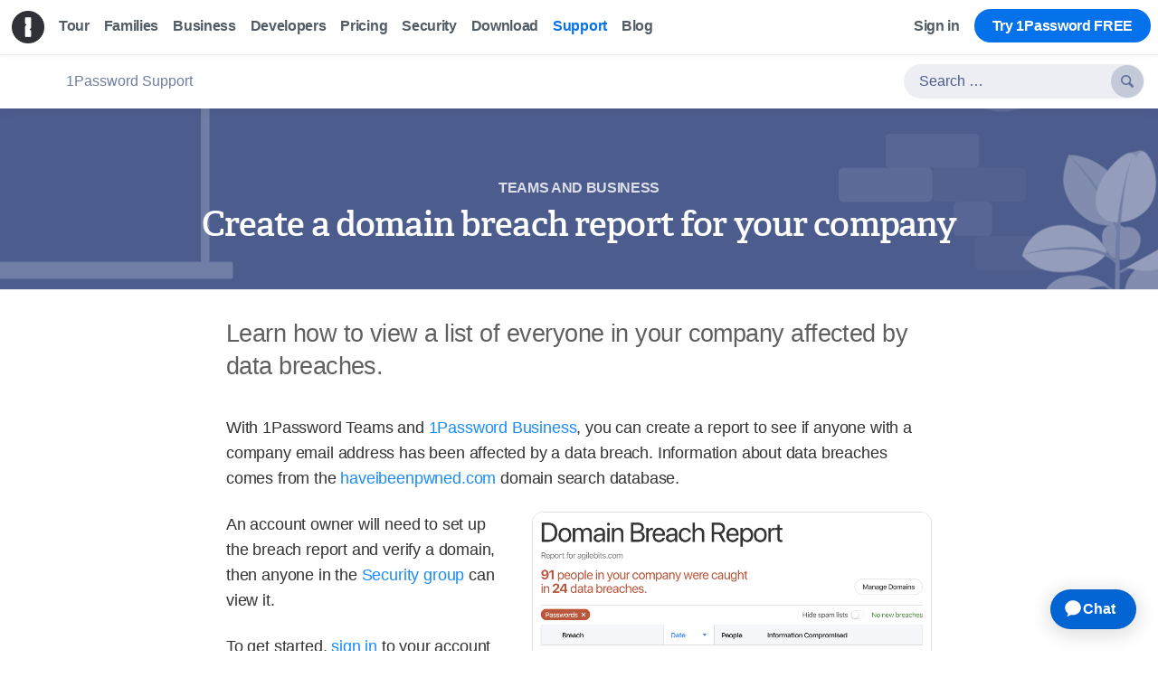

--- FILE ---
content_type: text/html
request_url: https://support.1password.com/breach-report/
body_size: 11579
content:
<!doctype html><html lang=en><head><meta charset=utf-8><meta name=viewport content="width=device-width,initial-scale=1,maximum-scale=5,user-scalable=yes"><meta http-equiv=x-ua-compatible content="IE=edge, chrome=1"><meta name=theme-color content="#1a8cff"><link rel=alternate hreflang=x-default href=https://support.1password.com/breach-report/><link rel=alternate hreflang=en-us href=https://support.1password.com/breach-report/><link rel=alternate hreflang=en-ca href=https://support.1password.com/breach-report/><link rel=alternate hreflang=en-gb href=https://support.1password.com/breach-report/><link rel=alternate hreflang=en-au href=https://support.1password.com/breach-report/><link rel=alternate hreflang=en-nz href=https://support.1password.com/breach-report/><link rel=alternate hreflang=en-in href=https://support.1password.com/breach-report/><link rel=manifest href=/site.webmanifest><meta name=msapplication-config content="/browserconfig.xml"><link rel=icon href=/favicon.ico type=image/x-icon media="(prefers-color-scheme: light)"><link rel=icon href=/favicon-light.ico type=image/x-icon media="(prefers-color-scheme: dark)"><link rel=icon href=/img/favicon/icon-v2.svg type=image/svg+xml media="(prefers-color-scheme: light)"><link rel=icon href=/img/favicon/icon-v2-light.svg type=image/svg+xml media="(prefers-color-scheme: dark)"><link rel=apple-touch-icon href=/img/favicon/apple-touch-icon-v2.png><link rel=mask-icon href=/img/favicon/pinned-tab-v2.svg color=black><script src=/gtag-production.4d7b82e97bcbe525fb69c6dcde50d003.js async></script>
<link rel=stylesheet type=text/css href=/compiled-tailwind.39065fbf5da55eb737f6b093228b8cf6.css><script src=/react-components.bundle.11910547ce305d2b1913234d37d97b7a.js async></script>
<script type=application/ld+json>{"@context":"http://schema.org","@type":"Organization","name":"1Password","alternateName":"AgileBits Inc.","founders":[{"@type":"Person","name":"Roustem Karimov","sameAs":"https://twitter.com/roustem"},{"@type":"Person","name":"Dave Teare","sameAs":"https://twitter.com/dteare"}],"employee":[{"@type":"Person","name":"Jeff Shiner","jobTitle":"CEO","sameAs":"https://twitter.com/jeffreyshiner"}],"foundingDate":"2006","knowsAbout":[{"@type":"Thing","name":"Online Security"},{"@type":"Thing","name":"Password Management"},{"@type":"Thing","name":"1Password extension"}],"awards":["Mac App Store: Best of 2013","Macworld: Eddy Awards 2013 Winner","MacGadka & MyApple: Product of the Year 2013","iTunes: Best of 2014","iMore: Best of 2014","Apple: Best of 2015 and 2016","Embarcadero: Coolest App contest 2016","Android Central: Best Password Manager 2017","IT Pro: Best Apps of 2017","Today: Coolest Apps of 2017","Wirecutter: Best Password Manager","Ars Technica: Design Award","Mac Format: Choice Award"],"numberOfEmployees":"100+","parentOrganization":"AgileBits Inc.","Address":{"streetAddress":"4711 Yonge St, 10th Floor","addressLocality":"Toronto","addressRegion":"ON","postalCode":"M2N 6K8 ","addressCountry":"Canada"},"description":"1Password remembers your passwords all for you. Save your passwords and log in to sites with a single click. It’s that simple.","disambiguatingDescription":"1Password: Password Manager for Teams, Families, Businesses","url":"https://1password.com/","logo":"https://1password.com/img/logo-v1-min.png","sameAs":["https://www.wikipedia.org/wiki/1Password","https://www.facebook.com/1Password","https://twitter.com/1Password","https://www.linkedin.com/company/1Password","https://vimeo.com/1password","https://www.youtube.com/1PasswordVideos","https://www.instagram.com/1password/","https://github.com/1Password","https://www.reddit.com/r/1Password/"]}</script><meta name=google-site-verification content="xsXW-752dVj8sASX_iLsIwE2dN7Vzl1nAgdS-iE1gb0"><script type=text/javascript src=/js/bundle.36e7edb8f1b92c787b028c4751fbb2fb.js async></script>
<script type=text/javascript src=/js/analytics.bundle.89525a285d20719f0091687da7c10e6f.js async></script>
<script type=text/javascript src=/js/ada-chat.bundle.dc6a571fad5c7de24e20883c15924a1f.js async></script>
<script data-cfasync=false src=https://transcend-cdn.com/cm/fa619274-3c15-4155-bbec-c0cb75733259/airgap.js></script><meta name=description content="Learn how to view a list of everyone in your company affected by data breaches."><link rel=canonical href=https://support.1password.com/breach-report/><title>Create a domain breach report for your company | 1Password Support</title><link rel=stylesheet href=/css/responsive-nav.min.200401159fb3c8105042e0648f63a66b.css><link rel=stylesheet href=/css/flexboxgrid.min.4f94a795c420811e9d22074a70194851.css><link rel=stylesheet href=/css/main.min.b8e3f30568f688bf91d6289cbdeedd85.css type=text/css><link type=application/opensearchdescription+xml rel=search href=/opensearchdescription.xml><meta name=apple-itunes-app content="app-id=568903335"><meta property="og:type" content="website"><meta property="og:site_name" content="1Password"><meta property="og:image" content="https://support.1password.com/img/meta-og-image.png"><meta property="og:image:secure_url" content="https://support.1password.com/img/meta-og-image.png"><meta property="twitter:card" content="summary_large_image"><meta property="twitter:site" content="@1Password"><script type=application/ld+json>{"@context":"http://schema.org","@type":"Organization","name":"1Password","alternateName":"AgileBits Inc.","founders":[{"@type":"Person","name":"Roustem Karimov","sameAs":"https://twitter.com/roustem"},{"@type":"Person","name":"Dave Teare","sameAs":"https://twitter.com/dteare"}],"employee":[{"@type":"Person","name":"Jeff Shiner","jobTitle":"CEO","sameAs":"https://twitter.com/jeffreyshiner"}],"foundingDate":"2006","knowsAbout":[{"@type":"Thing","name":"Online Security"},{"@type":"Thing","name":"Password Management"},{"@type":"Thing","name":"Browser Extensions"}],"awards":["Mac App Store: Best of 2013","Macworld: Eddy Awards 2013 Winner","MacGadka & MyApple: Product of the Year 2013","iTunes: Best of 2014","iMore: Best of 2014","Apple: Best of 2015 and 2016","Embarcadero: Coolest App contest 2016","Android Central: Best Password Manager 2017","IT Pro: Best Apps of 2017","Today: Coolest Apps of 2017","Wirecutter: Best Password Manager","Ars Technica: Design Award","Mac Format: Choice Award"],"numberOfEmployees":"100+","parentOrganization":"AgileBits Inc.","Address":{"streetAddress":"Suite 303, 49 Spadina Ave","addressLocality":"Toronto","addressRegion":"ON","postalCode":"M5V 2J1","addressCountry":"Canada"},"description":"1Password remembers your passwords all for you. Save your passwords and log in to sites with a single click. It's that simple.","disambiguatingDescription":"1Password: Password Manager for Teams, Families, Businesses","url":"https://1password.com/","logo":"https://1password.com/img/logo-v1-min.png","sameAs":["https://www.wikipedia.org/wiki/1Password","https://www.facebook.com/1Password","https://twitter.com/1Password","https://www.linkedin.com/company/1Password","https://vimeo.com/agilebits","https://www.youtube.com/1PasswordVideos","https://www.instagram.com/1passwordofficial/","https://github.com/1Password","https://www.reddit.com/r/1Password/"]}</script></head><body><nav id=navbar class="nav-experiment-old js-offset-navbar white-bar unfixed-bar"><div class="c-browser-banner u-p-2"><img src=https://1password.com/img/redesign/browser-banner-warning.png alt="Your browser is out of date" class="o-image u-is-displayinlineblock u-mr-2 c-browser-banner__icon">
Your browser is out of date. For the best experience, upgrade your browser now.</div><div class=navigation id=navigation><a href=https://1password.com/ class="logo-container logo-container--center" data-event-category=nav_click data-event-action=home_logo data-event-label=https://support.1password.com/breach-report/ data-sst-event-label=sst-nav-home-click><img src=https://1password.com/img/1password-logo-mobile-dark@2x.png class=logo alt=1Password></a>
<button id=menu-button aria-haspopup=true>Menu</button><ul class="burger c-unleash-experiment" role=menu aria-labelledby=menu-button><li class=nav-home role=none><a href=https://1password.com/ role=menuitem data-event-category=nav_click data-event-action=home data-event-label=https://support.1password.com/breach-report/ data-sst-event-label=sst-nav-menu>Home</a></li><li role=none><a href=https://1password.com/tour/ role=menuitem data-event-category=nav_click data-event-action=tour data-event-label=https://support.1password.com/breach-report/ data-sst-event-label=sst-nav-menu>Tour</a></li><li role=none><a href=https://1password.com/families/ role=menuitem data-event-category=nav_click data-event-action=families data-event-label=https://support.1password.com/breach-report/ data-sst-event-label=sst-nav-menu>Families</a></li><li role=none><a href=https://1password.com/business/ role=menuitem data-event-category=nav_click data-event-action=business data-event-label=https://support.1password.com/breach-report/ data-sst-event-label=sst-nav-menu>Business</a></li><li role=none><a href=https://1password.com/developers/ role=menuitem data-event-category=nav_click data-event-action=developers data-event-label=https://support.1password.com/breach-report/ data-sst-event-label=sst-nav-menu>Developers</a></li><li role=none><a href=https://1password.com/teams/pricing/ class=js-override-teams-link role=menuitem data-event-category=nav_click data-event-action=pricing data-event-label=https://support.1password.com/breach-report/ data-sst-event-label=sst-nav-menu>Pricing</a></li><li role=none><a href=https://1password.com/security/ role=menuitem data-event-category=nav_click data-event-action=security data-event-label=https://support.1password.com/breach-report/ data-sst-event-label=sst-nav-menu>Security</a></li><li role=none data-unleash-conditional-render=experiment_nav_bar_download class=download-hidden><a href=https://1password.com/downloads/ role=menuitem data-event-category=Signups data-event-action=download data-event-label=https://support.1password.com/breach-report/ data-sst-event-label=sst-nav-menu>Download</a></li><li role=none><a href=/ class=current role=menuitem data-on=click data-event-category=nav_click data-event-action=support data-event-label=https://support.1password.com/breach-report/ data-sst-event-label=sst-nav-menu>Support</a></li><li role=none><a href=https://blog.1password.com/ role=menuitem data-event-category=nav_click data-event-action=blog data-event-label=https://support.1password.com/breach-report/ data-sst-event-label=sst-nav-menu>Blog</a></li><li class=mobile-only role=none><a href="https://start.1password.com/signin?l=en" role=menuitem data-event-category=nav_click data-event-action=sign_in data-event-label=https://support.1password.com/breach-report/ data-sst-event-label=sst-nav-menu>Sign in</a></li></ul><div class=signup-container><ul><li class=signin><a id=dynamic-signin-link href="https://start.1password.com/signin?l=en" class=signin data-event-category=nav_click data-event-action=sign_in data-event-label=https://support.1password.com/breach-report/>Sign in</a></li><li class="buy signup"><a class=js-override-teams-link href=https://1password.com/teams/pricing/ data-event-category=nav_click data-event-action=try_1password_free data-event-label=https://support.1password.com/breach-report/ data-sst-event-label=sst-cta-button>Try 1Password FREE</a></li></ul></div></div></nav><div class=stickyfix></div><nav id=supportnav class=secondary-nav><div class=support><div class=support-title><a href=https://support.1password.com/>1Password Support</a></div><div class=support-controls><form action=/search/ class=search-form><div class="ui search"><label><input class=prompt type=text id=q-nav name=q placeholder="Search &mldr;" autocomplete=off required>
<button type=submit class=button><i class=agi>&#xe802;</i></button></label></div></form></div></div></nav><div class=article><div class="grad purple"><div style="background:url(https://i.1password.com/akb/headers/team-bg.png)no-repeat 50%;background-size:cover"><div class=stickyfix></div><header id=hero><h5 class=group-title><a href=https://support.1password.com/category/teams/>Teams and business</a></h5><h1>Create a domain breach report for your company</h1></header></div></div><div class=wrapper><article><section class=tldr>Learn how to view a list of everyone in your company affected by data breaches.</section><p>With 1Password Teams and <a href=https://1password.com/business-security>1Password Business</a>, you can create a report to see if anyone with a company email address has been affected by a data breach. Information about data breaches comes from the <a href=https://haveibeenpwned.com/DomainSearch>haveibeenpwned.com</a> domain search database.</p><div class=row><div class="col-xs-12 col-sm-5"><p>An account owner will need to set up the breach report and verify a domain, then anyone in the <a href=/groups/#security>Security group</a> can view it.</p><p>To get started, <a href=https://start.1password.com/signin>sign in</a> to your account on 1Password.com.</p></div><div class="col-xs-12 col-sm-7"><img class="center round border" src=https://i.1password.com/media/breach-report/breach-report-list-v2e.png alt="A domain breach report, showing the number of people caught in data breaches, a list of breaches, and the information compromised." width=875></div></div><h2 id=set-up-the-domain-breach-report>Set up the domain breach report</h2><p>Before you can find email addresses affected by data breaches, you&rsquo;ll need to verify that you control a domain.</p><h3 id=verify-a-domain>Verify a domain</h3><p>Select <strong>Reports</strong> in the sidebar in 1Password Business, then select <strong><a href=https://start.1password.com/insights>Insights</a></strong>. In 1Password Teams, select <strong><a href=https://start.1password.com/home>Dashboard</a></strong> in the sidebar. Then select <strong>Verify your domain</strong> in the &ldquo;Breach checks&rdquo; section. Select <strong>Get Started</strong> and follow the onscreen instructions. You can verify your domain by using:</p><ul><li><strong>Email</strong>: choose an administrative email address to send a verification code to, then select <strong>Send Verification Code</strong>. Enter the code and select <strong>Verify</strong>.</li><li><strong>DNS record</strong>: add a DNS text (TXT) record containing the verification string to the domain you want to verify. Create the record at the root (<code>@</code>). Then select <strong>Verify</strong>.<p class=note>It may take up to 24 hours for DNS changes to propagate. To verify your domain later, go to the domain breach report, select <strong>Manage Domains</strong>, then select <strong>Complete Verification</strong>. If you need help, check with your DNS provider.</p></li></ul><div class="tip box icon-box"><h4 class=box-header>Tip</h4><p>Your verification code will expire after 7 days. If it expires, you&rsquo;ll need to send a new verification code.</p></div><h3 id=manage-verified-domains>Manage verified domains</h3><p><div class=row><div class="col-xs-12 col-sm-7"><p>To include more than one domain in the report, select <strong>Manage Domains</strong> > <strong>Add Domain</strong>, then verify it.</p><p>To mark one domain as an alias of another, select the gear button
<i class="fa fa-cog"></i>
next to the domain and choose <strong>Mark as Alias</strong>. Choose the domain you want to make it an alias of, then select <strong>Save</strong>.</p><p>To remove a domain, select the gear button
<i class="fa fa-cog"></i>
next to it and choose <strong>Remove</strong>.</p></div><div class="col-xs-12 col-sm-5"><img class="round border" src=https://i.1password.com/media/breach-report/breach-report-domains.png alt="A list of administrative email addresses that can be used to verify ownership of the domain."></div></div></p><h2 id=view-the-domain-breach-report>View the domain breach report</h2><p>After you verify your first domain, you can review the breach report for it. Select <strong><a href=https://start.1password.com/reports>Reports</a></strong> in the sidebar, then select <strong><a href=https://start.1password.com/report/domain-breach>View Report</a></strong> in the Breach Report section.</p><p class=note>If you're using 1Password Teams, select <a href=https://start.1password.com/report/domain-breach><strong>Review data breaches</strong> or <strong>Review emails</strong></a> in the "Breach checks" section on your <a href=https://start.1password.com/home>dashboard</a>.</p><div class=row><div class="col-xs-12 col-sm-6"><p>To see everyone affected by a specific breach, select the funnel button
<i class="fa fa-filter"></i>
beside it.</p><p>To see which accounts are vulnerable for a specific email address, select its breach details.</p><p>To sort or filter the list of breaches, select a header or one of the information compromised tags in your report.</p><p>To filter the list by the status of your team members, select <strong>Filter by</strong> in the top-left and choose your preferred filter.</p><p>To hide collections of personal information that may not have come from a data breach, turn on <strong>Hide spam lists</strong>.</p></div><div class="col-xs-12 col-sm-6"><img class="round border" src=https://i.1password.com/media/breach-report/breach-report-details.png alt="A list of breach details for wendy_appleseed@agilebits.com." width=397></div></div><h2 id=notify-people-affected-by-a-data-breach>Notify people affected by a data breach</h2><div class=row><div class="col-xs-12 col-sm-7"><p>If your company is affected by a data breach, select <strong>Notify Your Team</strong> to send an automated email to the affected team members and invite anyone not using 1Password to join your team.</p><p>The affected people should:</p><ul><li><strong>Join your team on 1Password</strong> if they haven&rsquo;t.</li><li><strong>Use 1Password to <a href=/generate-website-password/>change their password</a></strong> for the affected site and for any accounts where they&rsquo;ve reused a compromised password.</li><li><strong>Use <a href=/watchtower/>Watchtower</a></strong> to find security problems with their items in 1Password and turn on notifications to get alerted of new data breaches.</li></ul></div><div class="col-xs-12 col-sm-5"><img class="border round" src=https://i.1password.com/media/breach-report/breach-notification-email.png alt="An email notifying someone of the data breaches they've been affected by and what to do about them." width=590></div></div><h2 id=learn-more>Learn more</h2><ul><li><a href=/watchtower/>Use Watchtower to find passwords you need to change</a></li><li><a href=/reports/>Create reports in 1Password Business</a></li><li><a href=/explore/business/>About 1Password Business</a></li><li><a href=/explore/team-admin/>Administrators: Get started with 1Password</a></li></ul><hr><script type=text/javascript src=/js/feedback.704b7e7fb799e5454f23d8d7ed9e831a.js async></script><div class=feedback-box><p class=feedback-title><i class="fa-solid fa-pencil"></i> &nbsp;Was this article helpful?</p><button class="feedback-answer feedback-answer-yes">Yes, thanks!</button>
<button class="feedback-answer feedback-answer-no">Not really</button></div><p class="feedback-response feedback-response-yes">Glad to hear it! If you have anything you'd like to add, feel free to <a href=?openChat>contact us</a>.</p><p class="feedback-response feedback-response-no">Sorry to hear that. Please <a href=?openChat>contact us</a> if you'd like to provide more details.</p><br></article><div class=published>Published: <time>May 7, 2025<time></div></div></article></div><footer><div class=sitemap><ul data-sst-event-label=footer-menu-click><li class=title>1Password</li><li><a href=https://1password.com/teams/pricing/ class=js-override-teams-link data-event-category="Footer Links" data-event-action=pricing>Pricing</a></li><li class=families><a href=https://1password.com/families/ data-event-category="Footer Links" data-event-action=Families>Families</a></li><li class=teams><a href=https://1password.com/teams/ data-event-category="Footer Links" data-event-action=Teams>Teams</a></li><li class=business><a href=https://1password.com/business/ data-event-category="Footer Links" data-event-action=Business>Business</a></li><li class=small-business><a href=https://1password.com/product/small-business-password-manager/ data-event-category="Footer Links" data-event-action="Small Business">Small Business</a></li><li class=enterprise><a href=https://1password.com/enterprise-security/ data-event-category="Footer Links" data-event-action=Enterprise>Enterprise</a></li><li class=watchtower><a href=https://watchtower.1password.com/ data-event-category="Footer Links" data-event-action=Watchtower>Watchtower</a></li><li><a href=https://1password.com/developers/ data-event-category="Footer Links" data-event-action=Developers>Developers</a></li></ul><ul data-sst-event-label=footer-menu-click class=products><li class=title>Learn more</li><li><a href=https://1password.com/tour/ data-event-category="Footer Links" data-event-action=Tour>Tour</a></li><li><a href=https://1password.com/password-generator/ data-event-category="Footer Links" data-event-action="Password Generator">Password Generator</a></li><li><a href=https://1password.com/username-generator/ data-event-category="Footer Links" data-event-action="Username Generator">Username Generator</a></li><li><a href=https://1password.com/security/ data-event-category="Footer Links" data-event-action=Security>Security</a></li><li><a href=https://1password.com/security/#privacy data-event-category="Footer Links" data-event-action=Privacy>Privacy</a></li><li><a href=https://1password.com/customers/ data-event-category="Footer Links" data-event-action=Customers>Customers</a></li><li><a href=https://1password.com/password-manager/ data-event-category="Footer Links" data-event-action="Password Manager">Password Manager</a></li><li><a href=https://1password.com/resources/ data-event-category="Footer Links" data-event-action=Resources>Resources</a></li><li><a href=https://1password.com/webinars/ data-event-category="Footer Links" data-event-action=Webinars>Webinars</a></li><li><a href="https://www.1password.university/learn?utm_ref=website-footer" data-event-category="Footer Links" data-event-action=University>1Password University</a></li><li><a href=https://1password.com/developers/secrets-management data-event-category="Footer Links" data-event-action="Secrets Automation">Secrets Management</a></li></ul><div class=list-container><ul data-sst-event-label=footer-menu-click class=support><li class=title>Support</li><li><a href=/ target=_blank rel=noopener data-on=click data-event-category="Footer Links" data-event-action=Support>Help & Documentation</a></li><li><a href=https://1password.community/ target=_blank rel=noopener data-event-category="Footer Links" data-event-action=Community>Community</a></li><li><a href=https://1password.com/contact-support/ data-event-category="Footer Links" data-event-action="Contact Us">Contact Support</a></li></ul><ul data-sst-event-label=footer-menu-click class=locations><li class=title>Locations</li><li class=europe><a href=https://1password.com/sign-up/eu/ data-event-category=Pricing data-event-action=pricing data-event-label=footer-europe>Europe</a></li><li class=canada><a href=https://1password.com/sign-up/ca/ data-event-category=Pricing data-event-action=pricing data-event-label=footer-canada>Canada</a></li><li class=usa><a href=https://1password.com/sign-up/ data-event-category=Pricing data-event-action=pricing data-event-label=footer-usa>United States</a></li></ul></div><ul data-sst-event-label=footer-menu-click class=company><li class=title>Company</li><li><a href=https://1password.com/company/ data-event-category="Footer Links" data-event-action=About>About</a></li><li><a href=https://1password.com/partnerships/ data-event-category="Footer Links" data-event-action=Partnerships>Partnerships</a></li><li><a href=https://1password.com/affiliate/ data-event-category="Footer Links" data-event-action=Affiliate>Affiliate</a></li><li><a href=https://1password.com/press/ data-event-category="Footer Links" data-event-action=Press>Press</a></li><li><a href=https://1password.com/giftcards/ data-event-category="Footer Links" data-event-action="Gift Cards">Gift Cards</a></li><li><a href=https://1password.com/jobs/ id=we-are-hiring data-event-category="Footer Links" data-event-action=Hiring>We’re Hiring!</a></li><li><a href=https://randombutmemorable.simplecast.com target=_blank rel=noopener data-event-category="Footer Links" data-event-action=Podcast>Podcast</a></li><li><a href=https://1password.com/newsletter/ target=_blank rel=noopener data-event-category="Footer Links" data-event-action=Newsletter>Newsletter</a></li><li><a href=https://1password.com/legal-center/ target=_blank rel=noopener data-event-category="Footer Links" data-event-action="Legal Center">Legal Center</a></li><li><a href=https://passage.1password.com/ target=_blank rel=noopener data-event-category="Footer Links" data-event-action="Passage by 1Password">Passage by 1Password</a></li></ul><ul data-sst-event-label=footer-menu-click class=downloads><li class=title>Downloads</li><li><a href=https://1password.com/downloads/mac/ data-event-category="Footer Links" data-event-action=Downloads data-event-label=Mac>macOS</a></li><li><a href=https://1password.com/downloads/ios/ data-event-category="Footer Links" data-event-action=Downloads data-event-label=iOS>iOS</a></li><li><a href=https://1password.com/downloads/windows/ data-event-category="Footer Links" data-event-action=Downloads data-event-label=Windows>Windows</a></li><li><a href=https://1password.com/downloads/android/ data-event-category="Footer Links" data-event-action=Downloads data-event-label=Android>Android</a></li><li><a href=https://1password.com/downloads/linux/ data-event-category="Footer Links" data-event-action=Downloads data-event-label=Linux>Linux</a></li><li><a href=https://1password.com/downloads/browser-extension/ data-event-category="Footer Links" data-event-action=Downloads data-event-label=web-browser><span lang=en>Web Browser</span></a></li><li><a href=https://1password.com/downloads/command-line/ data-event-category="Footer Links" data-event-action=Downloads data-event-label="Command Line"><span lang=en>Command Line</span></a></li><li><a href=https://1password.com/downloads/browser-extension/ data-event-category="Footer Links" data-event-action="Browser Extensions">Browser extensions</a></li></ul></div><div id=footer-root></div><div class=made-by><div class=container><div class=footer-info><div class=copyright>© 2026 1Password. All rights reserved.</div><div class=legal><a href=https://1password.com/legal/terms-of-service/ data-event-category="Footer Links" data-event-action="Terms of Service">Terms of Service</a>
<span>-</span>
<a href=https://1password.com/legal/privacy/ data-event-category="Footer Links" data-event-action="Privacy Policy">Privacy Policy</a>
<span class=visibility-hidden-until-medium>-</span>
<a href=https://1password.com/legal/cookies/ data-event-category="Footer Links" data-event-action="Cookie Policy">Cookie Policy</a>
<span>-</span>
<a href=https://1password.com/legal/accessibility/ data-event-category="Footer Links" data-event-action=Accessibility>Accessibility</a>
<span>-</span>
<a id=js-open-complete-options href=#>Your Privacy Options</a></div><div class=address>4711 Yonge St, 10th Floor, Toronto, Ontario, M2N 6K8, Canada.<svg aria-hidden="true" focusable="false" width="15" height="10" xmlns="http://www.w3.org/2000/svg" class="flag"><path d="M0 .714285714C1.16887873.238095238 2.53251509 127232148e-24 4.09090909.0c2.337591.0 4.77272727.714285714 6.81818181.714285714C12.2727273.714285714 13.6363636.476190476 15 0V8.75454957C13.7839578 9.58484986 12.4203214 10 10.9090909 10 8.64224523 10 6.55001553 8.75454957 4.09090909 8.75454957c-1.6394043.0-3.00304066.17705486-4.09090909.53116472V.714285714z" id="Path-2" fill="#f9fafb"/><path d="M7.4457943 1.42857143l-.4668941.93338436C6.92592109 2.46308485 6.83099857 2.43966881 6.73607598 2.36567961l-.33801892-.24832503.25193075 1.56990161c.0529790800000001.28778964-.11700152.26389185-.20088778.13088352l-.58990874-.84055887L5.76342064 3.34885522C5.75237662 3.39782701 5.70381791 3.44406666 5.63096842 3.42118746L4.88502208 3.13638619l.1959276.84473707C5.12289254 4.16885429 5.15560895 4.24873953 5.03860662 4.28024791L4.77272727 4.38622809 6.05682562 5.76336267C6.10765097 5.81575289 6.13332999 5.90078418 6.11523584 5.97196138l-.11238597.40731448C6.44498391 6.38296744 6.84114286 6.35069936 7.28350084 6.35871621 7.32255198 6.35942388 7.38792825 6.44254937 7.38766016 6.49442936L7.329078 8.03631936 7.5440458 8.06654193 7.51020736 6.51498279C7.5099377 6.46302719 7.5692477 6.39410714 7.60829884 6.40437998 8.05065682 6.52074661 8.4468163 6.66440758 8.88895023 6.78503634L8.7765645 6.34612093C8.75847034 6.26985596 8.78414925 6.19204516 8.83497457 6.15394613L10.1190727 5.13787752l-.26587911-.18074078C9.736191 4.89272932 9.76890743 4.82204337 9.8108503 4.64610594L10.0067782 3.85646034 9.26083152 3.93151448C9.18798205 3.93390968 9.1394233 3.87401616 9.128379 3.82193896L9.0326085 3.42373556l-.58990848.67468688C8.35881355 4.20784339 8.1888328 4.18394558 8.24181184 3.91105274l.25193039-1.49906315L8.15572398 2.56526971C8.060799 2.612568 7.96587886 2.60929381 7.91289961 2.49326795" id="Path" fill="#ed441a"/><path d="M4.09090909.0V8.75454957c-1.6394043.0-3.00304066.17705486-4.09090909.53116472V.714285714C1.16887873.238095238 2.53251509.0 4.09090909.0z" id="Path-3" fill="#ed441a"/><path d="M15 0c0 2.85714286.0 5.77532604.0 8.75454957C13.7839578 9.58484986 12.4203214 10 10.9090909 10V.714285714C12.2727273.714285714 13.6363636.476190476 15 0z" id="Path-4" fill="#ed441a"/></svg></div></div><div class=community><p class=find-us>Find us on</p><ul data-sst-event-label=footer-social-click><li><a href=https://twitter.com/1Password target=_blank rel=noopener data-event-category="Footer Links" data-event-action=Twitter data-name=X title="1Password on X" aria-label="1Password on X"><svg width="22" height="22" fill="none" xmlns="http://www.w3.org/2000/svg"><path d="M12.908 9.43 20.376.75h-1.77l-6.484 7.537L6.944.75H.97l7.832 11.397L.97 21.25h1.77l6.847-7.96 5.47 7.96h5.973L12.908 9.43zm-2.423 2.818-.794-1.135-6.313-9.03h2.718L11.19 9.37l.793 1.135 6.623 9.473H15.89l-5.404-7.73z" fill="#8e98b3"/></svg></a></li><li><a href=https://www.facebook.com/1Password target=_blank rel=noopener data-event-category="Footer Links" data-event-action=Facebook data-name=Facebook title="1Password on Facebook" aria-label="1Password on Facebook"><svg width="24" height="24" xmlns="http://www.w3.org/2000/svg"><path d="M21.333.0H2.667A2.666 2.666.0 000 2.667v18.666A2.666 2.666.0 002.667 24h10.161v-9.281H9.704v-3.634h3.124V8.412c0-3.099 1.895-4.788 4.66-4.788a26.69 26.69.0 012.79.14v3.24h-1.905c-1.506.0-1.8.712-1.8 1.763v2.313h3.6l-.468 3.633h-3.153V24h4.781A2.666 2.666.0 0024 21.333V2.667A2.666 2.666.0 0021.333.0z" fill="#8e98b3" fill-rule="nonzero"/></svg></a></li><li><a href=https://www.reddit.com/r/1Password target=_blank rel=noopener data-event-category="Footer Links" data-event-action=Reddit data-name=Reddit title="1Password on Reddit" aria-label="1Password on Reddit"><svg width="24" height="22" xmlns="http://www.w3.org/2000/svg"><path d="M14.083.0c-1.096.0-2.378.866-2.571 4.73.162-.003.323-.016.488-.016.183.0.372.01.553.017.124-2.323.674-3.683 1.53-3.683.366.0.574.2.96.622.452.493 1.042 1.133 2.198 1.375a3.274 3.274.0 01-.033-.426c0-.22.022-.43.065-.638-.716-.197-1.094-.612-1.465-1.015C15.395.516 14.921.0 14.083.0zm6.25.524c-1.15.0-2.083.941-2.083 2.095.0 1.154.934 2.095 2.083 2.095 1.15.0 2.083-.94 2.083-2.095A2.092 2.092.0 0020.333.524zM12 5.762C5.681 5.762.542 8.999.542 13.619S5.682 22 12 22c6.319.0 11.458-3.76 11.458-8.381.0-4.62-5.14-7.857-11.458-7.857zm-9.114.491c-.761.0-1.483.313-2.035.868a2.86 2.86.0 00-.57 3.273c.788-1.532 2.143-2.84 3.89-3.814a2.842 2.842.0 00-1.285-.327zm18.228.0c-.45.0-.889.125-1.286.327 1.748.974 3.103 2.282 3.89 3.814a2.86 2.86.0 00-.57-3.273 2.864 2.864.0 00-2.034-.868zm-13.28 4.223c.862.0 1.562.704 1.562 1.572.0.867-.7 1.571-1.562 1.571a1.567 1.567.0 01-1.563-1.571c0-.868.7-1.572 1.563-1.572zm8.332.0c.863.0 1.563.704 1.563 1.572.0.867-.7 1.571-1.563 1.571a1.567 1.567.0 01-1.562-1.571c0-.868.7-1.572 1.562-1.572zm-8.82 5.762c.13.023.258.096.341.213.055.078 1.276 1.719 4.313 1.719 3.078.0 4.3-1.686 4.313-1.703a.528.528.0 01.732-.13.514.514.0 01.114.72c-.06.088-1.546 2.16-5.159 2.16-3.615.0-5.098-2.072-5.16-2.16a.512.512.0 01.115-.72.529.529.0 01.39-.099z" fill="#8e98b3" fill-rule="nonzero"/></svg></a></li><li><a href=https://www.youtube.com/1PasswordVideos target=_blank rel=noopener data-event-category="Footer Links" data-event-action=YouTube data-name=YouTube title="1Password on YouTube" aria-label="1Password on YouTube"><svg width="20" height="24" xmlns="http://www.w3.org/2000/svg"><path d="M3.781.0l1.657 5.437V8.97h1.375V5.25L8.438.0H7.03l-.875 3.594h-.062L5.188.0H3.78zm6.438 2.187c-.559.0-1.012.165-1.344.47-.332.3-.5.706-.5 1.218v3.437c0 .563.176 1.012.5 1.344.324.332.742.5 1.281.5.559.0.992-.18 1.313-.5.316-.324.468-.746.468-1.312V3.906c0-.504-.144-.93-.468-1.25-.325-.32-.739-.469-1.25-.469zm2.78.157v5.562c0 .399.075.68.22.875.144.195.37.281.656.281.23.0.445-.046.687-.187a2.76 2.76.0 00.72-.625v.719H16.5V2.344H15.28v5.03a1.706 1.706.0 01-.375.376.618.618.0 01-.344.125c-.113.0-.199-.024-.25-.094a.573.573.0 01-.093-.344V2.344h-1.22zm-2.843 1c.164.0.309.035.406.125.102.09.125.199.125.343v3.625c0 .18-.027.309-.125.407A.554.554.0 0110.156 8a.484.484.0 01-.375-.156c-.09-.102-.125-.227-.125-.407V3.812c0-.144.032-.253.125-.343.094-.09.223-.125.375-.125zM10 10.286c-2.375-.004-4.691.027-6.969.125-1.59.0-2.906 1.546-2.906 3.12A48.035 48.035.0 000 17.281 45.543 45.543.0 00.125 21c0 1.578 1.313 2.875 2.906 2.875 2.278.093 4.594.129 6.969.125 2.379.004 4.695-.032 6.969-.125 1.593.0 2.906-1.297 2.906-2.875.093-1.25.129-2.473.125-3.719a46.191 46.191.0 00-.125-3.75c0-1.574-1.313-3.12-2.906-3.12-2.274-.094-4.59-.13-6.969-.125zm-8.437 2.308H5.75c.074.0.125.05.125.125v1.28c0 .075-.05.126-.125.126H4.47v7.437c0 .074-.05.125-.125.125H2.969c-.074.0-.156-.05-.156-.125v-7.437h-1.25c-.074.0-.156-.051-.156-.125v-1.281c0-.075.082-.125.156-.125zm8.812.0h1.219c.074.0.156.05.156.125v2.5c.102-.094.203-.157.312-.22.207-.112.414-.187.625-.187.43.0.739.153.97.47.218.304.343.753.343 1.312v3.625c0 .496-.102.886-.313 1.156-.218.281-.535.406-.937.406-.254.0-.48-.05-.688-.156a1.617 1.617.0 01-.312-.219v.156c0 .074-.082.125-.156.125h-1.219a.119.119.0 01-.125-.125V12.72c0-.075.05-.125.125-.125zm6.25 2.125c.594.0 1.05.203 1.375.562.32.356.5.848.5 1.5v1.688c0 .074-.082.125-.157.125h-2.187v1.093c0 .399.05.551.094.625.035.059.12.157.312.157.153.0.258-.051.313-.125.027-.04.094-.18.094-.657v-.468c0-.075.05-.125.125-.125h1.25c.074.0.124.05.124.125v.5c0 .703-.144 1.23-.468 1.593-.328.367-.824.563-1.469.563-.582.0-1.07-.203-1.406-.594-.332-.383-.5-.902-.5-1.562V16.78c0-.602.195-1.086.562-1.469.368-.382.856-.593 1.438-.593zm-10.906.187h1.219c.074.0.156.05.156.125v5c0 .164.012.227.031.25.008.012.024.063.125.063.035.0.137-.028.281-.125.118-.079.22-.168.313-.282v-4.906c0-.074.05-.125.125-.125h1.219c.074.0.125.05.125.125v6.531h.03c0 .074-.081.125-.155.125h-1.22a.119.119.0 01-.124-.125v-.375c-.16.156-.332.281-.5.375a1.541 1.541.0 01-.781.219c-.325.0-.551-.113-.72-.344-.16-.219-.25-.523-.25-.937V15.03c0-.074.052-.125.126-.125zm6.468 1.219a.465.465.0 00-.28.062c-.06.028-.098.067-.157.125v3.969c.074.074.121.121.187.156.075.035.168.032.25.032.157.0.204-.043.22-.063.038-.047.062-.156.062-.375v-3.375c0-.187-.028-.316-.094-.406a.305.305.0 00-.188-.125zm4.375.031c-.144.0-.254.043-.312.125-.043.059-.094.195-.094.5v.531h.813v-.531c0-.3-.079-.434-.125-.5-.055-.078-.141-.125-.282-.125z" fill="#8e98b3" fill-rule="nonzero"/></svg></a></li><li><a href=https://github.com/1Password target=_blank rel=noopener data-event-category="Footer Links" data-event-action=GitHub data-name=Github title="1Password on GitHub" aria-label="1Password on GitHub"><svg width="24" height="24" xmlns="http://www.w3.org/2000/svg"><path d="M12 0C5.371.0.0 5.507.0 12.303c0 5.435 3.438 10.048 8.207 11.674.602.113.82-.264.82-.592.0-.293-.011-1.066-.015-2.09-3.34.74-4.043-1.65-4.043-1.65-.547-1.423-1.332-1.803-1.332-1.803-1.09-.761.082-.745.082-.745 1.203.088 1.836 1.266 1.836 1.266 1.07 1.882 2.808 1.337 3.492 1.025.11-.797.422-1.338.762-1.646-2.664-.309-5.465-1.366-5.465-6.08.0-1.345.468-2.443 1.234-3.304-.121-.308-.535-1.562.117-3.256.0.0 1.008-.328 3.301 1.262A11.222 11.222.0 0112 5.95c1.02.004 2.047.14 3.004.413 2.293-1.59 3.297-1.262 3.297-1.262.656 1.694.246 2.948.12 3.256.77.861 1.231 1.959 1.231 3.304.0 4.726-2.804 5.763-5.476 6.072.43.376.812 1.13.812 2.275.0 1.646-.011 2.971-.011 3.376.0.328.214.713.824.592C20.566 22.347 24 17.737 24 12.303 24 5.507 18.629.0 12 0z" fill="#8e98b3" fill-rule="nonzero"/></svg></a></li><li><a href=https://www.linkedin.com/company/1password/ target=_blank rel=noopener data-event-category="Footer Links" data-event-action=LinkedIn data-name=LinkedIn title="1Password on LinkedIn" aria-label="1Password on LinkedIn"><svg width="24" height="24" xmlns="http://www.w3.org/2000/svg"><path d="M21.333.0H2.667A2.666 2.666.0 000 2.667v18.666A2.666 2.666.0 002.667 24h18.666A2.666 2.666.0 0024 21.333V2.667A2.666 2.666.0 0021.333.0zM8 18.667H4.636V9.333H8v9.334zM6.259 7.623c-1.028.0-1.715-.686-1.715-1.6.0-.915.685-1.6 1.828-1.6 1.028.0 1.715.685 1.715 1.6.0.914-.686 1.6-1.828 1.6zM20 18.667h-3.256v-5.102c0-1.41-.868-1.736-1.193-1.736-.326.0-1.411.218-1.411 1.736v5.102h-3.364V9.333h3.364v1.303c.433-.76 1.301-1.303 2.93-1.303 1.627.0 2.93 1.303 2.93 4.232v5.102z" fill="#8e98b3" fill-rule="nonzero"/></svg></a></li><li><a href=https://www.instagram.com/1password/ target=_blank rel=noopener data-event-category="Footer Links" data-event-action=Instagram data-name=Instagram title="1Password on Instagram" aria-label="1Password on Instagram"><svg width="24" height="24" xmlns="http://www.w3.org/2000/svg"><path d="M6.667.0A6.667 6.667.0 000 6.667v10.666A6.667 6.667.0 006.667 24h10.666A6.667 6.667.0 0024 17.333V6.667A6.667 6.667.0 0017.333.0H6.667zM20 2.667a1.334 1.334.0 11-.001 2.667A1.334 1.334.0 0120 2.667zm-8 2.666a6.667 6.667.0 11-.001 13.335A6.667 6.667.0 0112 5.333zM12 8a4 4 0 100 8 4 4 0 000-8z" fill="#8e98b3" fill-rule="nonzero"/></svg></a></li><li><a href=https://blog.1password.com/index.xml target=_blank rel=noopener data-event-category="Footer Links" data-event-action=RSS data-name="our RSS feed" title="1Password RSS" aria-label="1Password RSS"><svg width="24" height="24" xmlns="http://www.w3.org/2000/svg"><path d="M19.5.0h-15A4.501 4.501.0 000 4.5v15C0 21.984 2.016 24 4.5 24h15c2.484.0 4.5-2.016 4.5-4.5v-15C24 2.016 21.984.0 19.5.0zM5.538 20.308a1.845 1.845.0 110-3.693 1.845 1.845.0 110 3.693zm7.385.461c-.764.0-1.385-.62-1.385-1.384a6.93 6.93.0 00-6.923-6.923 1.385 1.385.0 010-2.77c5.344.0 9.693 4.349 9.693 9.693.0.764-.62 1.384-1.385 1.384zm6.462.0c-.765.0-1.385-.62-1.385-1.384C18 12.004 11.996 6 4.615 6a1.385 1.385.0 010-2.77c8.907.0 16.154 7.248 16.154 16.155.0.764-.62 1.384-1.384 1.384z" fill="#8e98b3" fill-rule="nonzero"/></svg></a></li><li><a href="https://www.1password.university/learn?utm_ref=website-footer" target=_blank rel=noopener data-event-category="Footer Links" data-event-action=University data-name="1Password University" title="1Password University" aria-label="1Password University"><svg width="22" height="22" fill="none" xmlns="http://www.w3.org/2000/svg"><path fill-rule="evenodd" clip-rule="evenodd" d="M4.583 18.333a.917.917.0 000 1.834H19.25a.917.917.0 010 1.833H4.583a2.75 2.75.0 01-2.75-2.75V2.75A2.75 2.75.0 014.583.0H5.5v6.417l2.75-1.834L11 6.417V0h6.417a2.75 2.75.0 012.75 2.75V16.5c0 1.013-.82 1.833-1.834 1.833H4.583zm-.686-8.291a2.37 2.37.0 00.76-.53.958.958.0 01.686-.318c.461.0.835.375.835.836v4.93a.807.807.0 01-1.613.0v-3.792a4.495 4.495.0 01-.443.072c-.361.04-.639-.258-.639-.594a.67.67.0 01.414-.604zm.668.938a4.486 4.486.0 00.183-.045v.001a4.79 4.79.0 01-.183.044zm.807 4.604a.623.623.0 11.623-.624v-4.93 4.93a.623.623.0 01-.623.623zm1.872-.638v-4.862a1.1 1.1.0 011.1-1.1h1.494c.814.0 1.434.19 1.85.575.42.387.604.94.604 1.597.0.758-.258 1.382-.722 1.816-.461.432-1.11.659-1.86.659h-.826v1.315a.82.82.0 01-1.64.0zm1.64-2.818h.688c.375.0.623-.094.776-.23.15-.134.232-.33.232-.586.0-.263-.082-.46-.226-.592-.146-.134-.378-.224-.718-.224h-.752v1.632zm8.884 2.828c-.495.526-1.209.81-2.084.81-.823.0-1.531-.262-2.034-.776-.502-.514-.78-1.258-.78-2.184V9.811a.83.83.0 111.66.0v2.912c0 .44.111.809.307 1.064.192.25.473.403.847.403.344.0.63-.132.835-.372.206-.242.339-.61.339-1.095V9.811a.83.83.0 111.659.0v2.995c0 .883-.256 1.626-.749 2.15zm.565-2.15c0 1.696-.98 2.778-2.649 2.778-.893.0-1.623-.325-2.085-.933.462.608 1.192.932 2.085.932 1.668.0 2.65-1.081 2.65-2.777V9.81v2.995zm-3.987-2.995v2.912-2.912zm-6.282 5.773a.637.637.0 11.637-.638v-1.498H9.71c1.43.0 2.4-.862 2.4-2.292.0 1.43-.97 2.292-2.4 2.292H8.701v1.498a.637.637.0 01-.637.638zm1.572-5.271c.495.0.83.174 1 .47-.17-.295-.505-.47-1-.47h-.935v1.998-1.998h.935z" fill="#8e98b3"/></svg></a></li><li class="u-is-hidden hidden"><a href=https://1password.social/@1password rel=me>1Password on Mastodon</a></li></ul></div></div></div></footer></body></html>

--- FILE ---
content_type: text/javascript
request_url: https://1password.ada.support/embed/x-storage/5537610/sentry.b6985341d53aea5af72f.js
body_size: 24476
content:
/*! For license information please see sentry.b6985341d53aea5af72f.js.LICENSE.txt */
"use strict";(self.webpackChunk_ada_support_embed2=self.webpackChunk_ada_support_embed2||[]).push([[897],{561:function(t,n,e){e.d(n,{R:function(){return I}});var r=e(6856),i=e(105),o=e(1421),s=e(6769),a=e(292),u=e(2844),c=e(2343),f=e(7597),p=e(8518),l=e(6893),d=e(1170),h=e(2470),v=e(7321),_=e(8266),y=e(2162),g=[];function m(t){return t.reduce((function(t,n){return t.every((function(t){return n.name!==t.name}))&&t.push(n),t}),[])}var b="Not capturing exception because it's already been captured.",E=function(){function t(t,n){this._integrations={},this._numProcessing=0,this._backend=new t(n),this._options=n,n.dsn&&(this._dsn=(0,a.v)(n.dsn))}return t.prototype.captureException=function(t,n,e){var r=this;if(!(0,u.YO)(t)){var i=n&&n.event_id;return this._process(this._getBackend().eventFromException(t,n).then((function(t){return r._captureEvent(t,n,e)})).then((function(t){i=t}))),i}c.k.log(b)},t.prototype.captureMessage=function(t,n,e,r){var i=this,o=e&&e.event_id,s=(0,f.pt)(t)?this._getBackend().eventFromMessage(String(t),n,e):this._getBackend().eventFromException(t,e);return this._process(s.then((function(t){return i._captureEvent(t,e,r)})).then((function(t){o=t}))),o},t.prototype.captureEvent=function(t,n,e){if(!(n&&n.originalException&&(0,u.YO)(n.originalException))){var r=n&&n.event_id;return this._process(this._captureEvent(t,n,e).then((function(t){r=t}))),r}c.k.log(b)},t.prototype.captureSession=function(t){this._isEnabled()?"string"!=typeof t.release?(0,p.c)()&&c.k.warn("Discarded session because of missing or non-string release"):(this._sendSession(t),t.update({init:!1})):(0,p.c)()&&c.k.warn("SDK not enabled, will not capture session.")},t.prototype.getDsn=function(){return this._dsn},t.prototype.getOptions=function(){return this._options},t.prototype.getTransport=function(){return this._getBackend().getTransport()},t.prototype.flush=function(t){var n=this;return this._isClientDoneProcessing(t).then((function(e){return n.getTransport().close(t).then((function(t){return e&&t}))}))},t.prototype.close=function(t){var n=this;return this.flush(t).then((function(t){return n.getOptions().enabled=!1,t}))},t.prototype.setupIntegrations=function(){var t,n;this._isEnabled()&&!this._integrations.initialized&&(this._integrations=(t=this._options,n={},function(t){var n=t.defaultIntegrations&&(0,o.fl)(t.defaultIntegrations)||[],e=t.integrations,r=(0,o.fl)(m(n));Array.isArray(e)?r=(0,o.fl)(r.filter((function(t){return e.every((function(n){return n.name!==t.name}))})),m(e)):"function"==typeof e&&(r=e(r),r=Array.isArray(r)?r:[r]);var i=r.map((function(t){return t.name})),s="Debug";return-1!==i.indexOf(s)&&r.push.apply(r,(0,o.fl)(r.splice(i.indexOf(s),1))),r}(t).forEach((function(t){n[t.name]=t,function(t){-1===g.indexOf(t.name)&&(t.setupOnce(s.c,y.Gd),g.push(t.name),c.k.log("Integration installed: "+t.name))}(t)})),(0,h.xp)(n,"initialized",!0),n))},t.prototype.getIntegration=function(t){try{return this._integrations[t.id]||null}catch(n){return c.k.warn("Cannot retrieve integration "+t.id+" from the current Client"),null}},t.prototype._updateSessionFromEvent=function(t,n){var e,r,i=!1,s=!1,a=n.exception&&n.exception.values;if(a){s=!0;try{for(var u=(0,o.XA)(a),c=u.next();!c.done;c=u.next()){var f=c.value.mechanism;if(f&&!1===f.handled){i=!0;break}}}catch(t){e={error:t}}finally{try{c&&!c.done&&(r=u.return)&&r.call(u)}finally{if(e)throw e.error}}}var p="ok"===t.status;(p&&0===t.errors||p&&i)&&(t.update((0,o.pi)((0,o.pi)({},i&&{status:"crashed"}),{errors:t.errors||Number(s||i)})),this.captureSession(t))},t.prototype._sendSession=function(t){this._getBackend().sendSession(t)},t.prototype._isClientDoneProcessing=function(t){var n=this;return new l.cW((function(e){var r=0,i=setInterval((function(){0==n._numProcessing?(clearInterval(i),e(!0)):(r+=1,t&&r>=t&&(clearInterval(i),e(!1)))}),1)}))},t.prototype._getBackend=function(){return this._backend},t.prototype._isEnabled=function(){return!1!==this.getOptions().enabled&&void 0!==this._dsn},t.prototype._prepareEvent=function(t,n,e){var r=this,i=this.getOptions().normalizeDepth,a=void 0===i?3:i,c=(0,o.pi)((0,o.pi)({},t),{event_id:t.event_id||(e&&e.event_id?e.event_id:(0,u.DM)()),timestamp:t.timestamp||(0,d.yW)()});this._applyClientOptions(c),this._applyIntegrationsMetadata(c);var f=n;e&&e.captureContext&&(f=s.s.clone(f).update(e.captureContext));var p=(0,l.WD)(c);return f&&(p=f.applyToEvent(c,e)),p.then((function(t){return"number"==typeof a&&a>0?r._normalizeEvent(t,a):t}))},t.prototype._normalizeEvent=function(t,n){if(!t)return null;var e=(0,o.pi)((0,o.pi)((0,o.pi)((0,o.pi)((0,o.pi)({},t),t.breadcrumbs&&{breadcrumbs:t.breadcrumbs.map((function(t){return(0,o.pi)((0,o.pi)({},t),t.data&&{data:(0,h.Fv)(t.data,n)})}))}),t.user&&{user:(0,h.Fv)(t.user,n)}),t.contexts&&{contexts:(0,h.Fv)(t.contexts,n)}),t.extra&&{extra:(0,h.Fv)(t.extra,n)});return t.contexts&&t.contexts.trace&&(e.contexts.trace=t.contexts.trace),t.sdkProcessingMetadata=(0,o.pi)((0,o.pi)({},t.sdkProcessingMetadata),{baseClientNormalized:!0}),e},t.prototype._applyClientOptions=function(t){var n=this.getOptions(),e=n.environment,r=n.release,i=n.dist,o=n.maxValueLength,s=void 0===o?250:o;"environment"in t||(t.environment="environment"in n?e:"production"),void 0===t.release&&void 0!==r&&(t.release=r),void 0===t.dist&&void 0!==i&&(t.dist=i),t.message&&(t.message=(0,v.$G)(t.message,s));var a=t.exception&&t.exception.values&&t.exception.values[0];a&&a.value&&(a.value=(0,v.$G)(a.value,s));var u=t.request;u&&u.url&&(u.url=(0,v.$G)(u.url,s))},t.prototype._applyIntegrationsMetadata=function(t){var n=Object.keys(this._integrations);n.length>0&&(t.sdk=t.sdk||{},t.sdk.integrations=(0,o.fl)(t.sdk.integrations||[],n))},t.prototype._sendEvent=function(t){this._getBackend().sendEvent(t)},t.prototype._captureEvent=function(t,n,e){return this._processEvent(t,n,e).then((function(t){return t.event_id}),(function(t){c.k.error(t)}))},t.prototype._processEvent=function(t,n,e){var r=this,i=this.getOptions(),o=i.beforeSend,s=i.sampleRate,a=this.getTransport();function u(t,n){a.recordLostEvent&&a.recordLostEvent(t,n)}if(!this._isEnabled())return(0,l.$2)(new _.b("SDK not enabled, will not capture event."));var c="transaction"===t.type;return!c&&"number"==typeof s&&Math.random()>s?(u("sample_rate","event"),(0,l.$2)(new _.b("Discarding event because it's not included in the random sample (sampling rate = "+s+")"))):this._prepareEvent(t,e,n).then((function(e){if(null===e)throw u("event_processor",t.type||"event"),new _.b("An event processor returned null, will not send event.");return n&&n.data&&!0===n.data.__sentry__||c||!o?e:function(t){var n="`beforeSend` method has to return `null` or a valid event.";if((0,f.J8)(t))return t.then((function(t){if(!(0,f.PO)(t)&&null!==t)throw new _.b(n);return t}),(function(t){throw new _.b("beforeSend rejected with "+t)}));if(!(0,f.PO)(t)&&null!==t)throw new _.b(n);return t}(o(e,n))})).then((function(n){if(null===n)throw u("before_send",t.type||"event"),new _.b("`beforeSend` returned `null`, will not send event.");var i=e&&e.getSession&&e.getSession();return!c&&i&&r._updateSessionFromEvent(i,n),r._sendEvent(n),n})).then(null,(function(t){if(t instanceof _.b)throw t;throw r.captureException(t,{data:{__sentry__:!0},originalException:t}),new _.b("Event processing pipeline threw an error, original event will not be sent. Details have been sent as a new event.\nReason: "+t)}))},t.prototype._process=function(t){var n=this;this._numProcessing+=1,t.then((function(t){return n._numProcessing-=1,t}),(function(t){return n._numProcessing-=1,t}))},t}(),S=e(2991),x=function(){function t(){}return t.prototype.sendEvent=function(t){return(0,l.WD)({reason:"NoopTransport: Event has been skipped because no Dsn is configured.",status:"skipped"})},t.prototype.close=function(t){return(0,l.WD)(!0)},t}(),w=function(){function t(t){this._options=t,this._options.dsn||c.k.warn("No DSN provided, backend will not do anything."),this._transport=this._setupTransport()}return t.prototype.eventFromException=function(t,n){throw new _.b("Backend has to implement `eventFromException` method")},t.prototype.eventFromMessage=function(t,n,e){throw new _.b("Backend has to implement `eventFromMessage` method")},t.prototype.sendEvent=function(t){this._transport.sendEvent(t).then(null,(function(t){(0,p.c)()&&c.k.error("Error while sending event: "+t)}))},t.prototype.sendSession=function(t){this._transport.sendSession?this._transport.sendSession(t).then(null,(function(t){(0,p.c)()&&c.k.error("Error while sending session: "+t)})):(0,p.c)()&&c.k.warn("Dropping session because custom transport doesn't implement sendSession")},t.prototype.getTransport=function(){return this._transport},t.prototype._setupTransport=function(){return new x},t}(),k=e(3819),O=e(8823),R=e(4773),T=e(8690),j=e(8131),D=function(t){function n(){return null!==t&&t.apply(this,arguments)||this}return(0,r.ZT)(n,t),n.prototype.eventFromException=function(t,n){return(0,R.dr)(this._options,t,n)},n.prototype.eventFromMessage=function(t,n,e){return void 0===n&&(n=k.z.Info),(0,R.aB)(this._options,t,n,e)},n.prototype._setupTransport=function(){if(!this._options.dsn)return t.prototype._setupTransport.call(this);var n=(0,r.pi)((0,r.pi)({},this._options.transportOptions),{dsn:this._options.dsn,tunnel:this._options.tunnel,sendClientReports:this._options.sendClientReports,_metadata:this._options._metadata});return this._options.transport?new this._options.transport(n):(0,O.Ak)()?new T.V(n):new j.w(n)},n}(w),N=e(6891),C=e(3535),I=function(t){function n(n){return void 0===n&&(n={}),n._metadata=n._metadata||{},n._metadata.sdk=n._metadata.sdk||{name:"sentry.javascript.browser",packages:[{name:"npm:@sentry/browser",version:i.J}],version:i.J},t.call(this,D,n)||this}return(0,r.ZT)(n,t),n.prototype.showReportDialog=function(t){void 0===t&&(t={}),(0,S.R)().document&&(this._isEnabled()?(0,N.BS)((0,r.pi)((0,r.pi)({},t),{dsn:t.dsn||this.getDsn()})):c.k.error("Trying to call showReportDialog with Sentry Client disabled"))},n.prototype._prepareEvent=function(n,e,r){return n.platform=n.platform||"javascript",t.prototype._prepareEvent.call(this,n,e,r)},n.prototype._sendEvent=function(n){var e=this.getIntegration(C.O);e&&e.addSentryBreadcrumb(n),t.prototype._sendEvent.call(this,n)},n}(E)},4773:function(t,n,e){e.d(n,{ME:function(){return l},aB:function(){return p},dr:function(){return f}});var r=e(6856),i=e(3819),o=e(2844),s=e(6893),a=e(7597),u=e(1130),c=e(7873);function f(t,n,e){var r=l(n,e&&e.syntheticException||void 0,{attachStacktrace:t.attachStacktrace});return(0,o.EG)(r),r.level=i.z.Error,e&&e.event_id&&(r.event_id=e.event_id),(0,s.WD)(r)}function p(t,n,e,r){void 0===e&&(e=i.z.Info);var o=d(n,r&&r.syntheticException||void 0,{attachStacktrace:t.attachStacktrace});return o.level=e,r&&r.event_id&&(o.event_id=r.event_id),(0,s.WD)(o)}function l(t,n,e){var i;if(void 0===e&&(e={}),(0,a.VW)(t)&&t.error)return t=t.error,(0,u.Vf)((0,c._)(t));if((0,a.TX)(t)||(0,a.fm)(t)){var s=t;if("stack"in t)i=(0,u.Vf)((0,c._)(t));else{var f=s.name||((0,a.TX)(s)?"DOMError":"DOMException"),p=s.message?f+": "+s.message:f;i=d(p,n,e),(0,o.Db)(i,p)}return"code"in s&&(i.tags=(0,r.pi)((0,r.pi)({},i.tags),{"DOMException.code":""+s.code})),i}if((0,a.VZ)(t))return(0,u.Vf)((0,c._)(t));if((0,a.PO)(t)||(0,a.cO)(t)){var l=t;return i=(0,u.QI)(l,n,e.isRejection),(0,o.EG)(i,{synthetic:!0}),i}return i=d(t,n,e),(0,o.Db)(i,""+t,void 0),(0,o.EG)(i,{synthetic:!0}),i}function d(t,n,e){void 0===e&&(e={});var r={message:t};if(e.attachStacktrace&&n){var i=(0,c._)(n),o=(0,u.LU)(i.stack);r.stacktrace={frames:o}}return r}},6891:function(t,n,e){e.d(n,{BS:function(){return _},Wz:function(){return d},re:function(){return v}});var r=e(6856),i=e(1371),o=e(1984),s=e(2991),a=e(2470),u=e(2844),c=e(8518),f=e(2343),p=(0,s.R)(),l=0;function d(){return l>0}function h(){l+=1,setTimeout((function(){l-=1}))}function v(t,n,e){if(void 0===n&&(n={}),"function"!=typeof t)return t;try{var o=t.__sentry_wrapped__;if(o)return o;if((0,a.HK)(t))return t}catch(n){return t}var s=function(){var o=Array.prototype.slice.call(arguments);try{e&&"function"==typeof e&&e.apply(this,arguments);var s=o.map((function(t){return v(t,n)}));return t.apply(this,s)}catch(t){throw h(),(0,i.$e)((function(e){e.addEventProcessor((function(t){return n.mechanism&&((0,u.Db)(t,void 0,void 0),(0,u.EG)(t,n.mechanism)),t.extra=(0,r.pi)((0,r.pi)({},t.extra),{arguments:o}),t})),(0,i.Tb)(t)})),t}};try{for(var c in t)Object.prototype.hasOwnProperty.call(t,c)&&(s[c]=t[c])}catch(t){}(0,a.$Q)(s,t),(0,a.xp)(t,"__sentry_wrapped__",s);try{Object.getOwnPropertyDescriptor(s,"name").configurable&&Object.defineProperty(s,"name",{get:function(){return t.name}})}catch(t){}return s}function _(t){if(void 0===t&&(t={}),p.document)if(t.eventId)if(t.dsn){var n=p.document.createElement("script");n.async=!0,n.src=(0,o.hR)(t.dsn,t),t.onLoad&&(n.onload=t.onLoad);var e=p.document.head||p.document.body;e&&e.appendChild(n)}else(0,c.c)()&&f.k.error("Missing dsn option in showReportDialog call");else(0,c.c)()&&f.k.error("Missing eventId option in showReportDialog call")}},5591:function(t,n,e){e.r(n),e.d(n,{BrowserClient:function(){return l.R},Hub:function(){return f.Xb},Integrations:function(){return N},SDK_NAME:function(){return _},SDK_VERSION:function(){return p.J},Scope:function(){return u.s},Severity:function(){return a.z},Transports:function(){return o},addBreadcrumb:function(){return c.n_},addGlobalEventProcessor:function(){return u.c},captureEvent:function(){return c.eN},captureException:function(){return c.Tb},captureMessage:function(){return c.uT},close:function(){return v.xv},configureScope:function(){return c.e},defaultIntegrations:function(){return v.SS},eventFromException:function(){return h.dr},eventFromMessage:function(){return h.aB},flush:function(){return v.yl},forceLoad:function(){return v.Eg},getCurrentHub:function(){return f.Gd},getHubFromCarrier:function(){return f.vi},init:function(){return v.S1},injectReportDialog:function(){return d.BS},lastEventId:function(){return v.eW},makeMain:function(){return f.pj},onLoad:function(){return v.lA},setContext:function(){return c.v},setExtra:function(){return c.sU},setExtras:function(){return c.rJ},setTag:function(){return c.YA},setTags:function(){return c.mG},setUser:function(){return c.av},showReportDialog:function(){return v.jp},startTransaction:function(){return c.Yr},withScope:function(){return c.$e},wrap:function(){return v.re}});var r={};e.r(r),e.d(r,{FunctionToString:function(){return y.c},InboundFilters:function(){return g.Q}});var i={};e.r(i),e.d(i,{Breadcrumbs:function(){return S.O},Dedupe:function(){return k.I},GlobalHandlers:function(){return b.d},LinkedErrors:function(){return x.iP},TryCatch:function(){return E.p},UserAgent:function(){return w.Z}});var o={};e.r(o),e.d(o,{BaseTransport:function(){return O.d},FetchTransport:function(){return R.V},XHRTransport:function(){return T.w}});var s=e(6856),a=e(3819),u=e(6769),c=e(1371),f=e(2162),p=e(105),l=e(561),d=e(6891),h=e(4773),v=e(8620),_="sentry.javascript.browser",y=e(9116),g=e(2422),m=e(2991),b=e(2136),E=e(3692),S=e(3535),x=e(1634),w=e(3931),k=e(4053),O=e(842),R=e(8690),T=e(8131),j={},D=(0,m.R)();D.Sentry&&D.Sentry.Integrations&&(j=D.Sentry.Integrations);var N=(0,s.pi)((0,s.pi)((0,s.pi)({},j),r),i)},3535:function(t,n,e){e.d(n,{O:function(){return p}});var r=e(6856),i=e(2162),o=e(3819),s=e(2844),a=e(9732),u=e(8464);var c=e(7321),f=e(2991),p=function(){function t(n){this.name=t.id,this._options=(0,r.pi)({console:!0,dom:!0,fetch:!0,history:!0,sentry:!0,xhr:!0},n)}return t.prototype.addSentryBreadcrumb=function(t){this._options.sentry&&(0,i.Gd)().addBreadcrumb({category:"sentry."+("transaction"===t.type?"transaction":"event"),event_id:t.event_id,level:t.level,message:(0,s.jH)(t)},{event:t})},t.prototype.setupOnce=function(){var t;this._options.console&&(0,a.o)("console",l),this._options.dom&&(0,a.o)("dom",(t=this._options.dom,function(n){var e,r="object"==typeof t?t.serializeAttribute:void 0;"string"==typeof r&&(r=[r]);try{e=n.event.target?(0,u.R)(n.event.target,r):(0,u.R)(n.event,r)}catch(t){e="<unknown>"}0!==e.length&&(0,i.Gd)().addBreadcrumb({category:"ui."+n.name,message:e},{event:n.event,name:n.name,global:n.global})})),this._options.xhr&&(0,a.o)("xhr",d),this._options.fetch&&(0,a.o)("fetch",h),this._options.history&&(0,a.o)("history",v)},t.id="Breadcrumbs",t}();function l(t){var n,e={category:"console",data:{arguments:t.args,logger:"console"},level:(n=t.level,"warn"===n?o.z.Warning:function(t){return-1!==o.a.indexOf(t)}(n)?n:o.z.Log),message:(0,c.nK)(t.args," ")};if("assert"===t.level){if(!1!==t.args[0])return;e.message="Assertion failed: "+((0,c.nK)(t.args.slice(1)," ")||"console.assert"),e.data.arguments=t.args.slice(1)}(0,i.Gd)().addBreadcrumb(e,{input:t.args,level:t.level})}function d(t){if(t.endTimestamp){if(t.xhr.__sentry_own_request__)return;var n=t.xhr.__sentry_xhr__||{},e=n.method,r=n.url,o=n.status_code,s=n.body;(0,i.Gd)().addBreadcrumb({category:"xhr",data:{method:e,url:r,status_code:o},type:"http"},{xhr:t.xhr,input:s})}}function h(t){t.endTimestamp&&(t.fetchData.url.match(/sentry_key/)&&"POST"===t.fetchData.method||(t.error?(0,i.Gd)().addBreadcrumb({category:"fetch",data:t.fetchData,level:o.z.Error,type:"http"},{data:t.error,input:t.args}):(0,i.Gd)().addBreadcrumb({category:"fetch",data:(0,r.pi)((0,r.pi)({},t.fetchData),{status_code:t.response.status}),type:"http"},{input:t.args,response:t.response})))}function v(t){var n=(0,f.R)(),e=t.from,r=t.to,o=(0,s.en)(n.location.href),a=(0,s.en)(e),u=(0,s.en)(r);a.path||(a=o),o.protocol===u.protocol&&o.host===u.host&&(r=u.relative),o.protocol===a.protocol&&o.host===a.host&&(e=a.relative),(0,i.Gd)().addBreadcrumb({category:"navigation",data:{from:e,to:r}})}},4053:function(t,n,e){e.d(n,{I:function(){return i}});var r=e(2343),i=function(){function t(){this.name=t.id}return t.prototype.setupOnce=function(n,e){n((function(n){var i=e().getIntegration(t);if(i){try{if(function(t,n){return!!n&&(!!function(t,n){var e=t.message,r=n.message;return!(!e&&!r)&&(!(e&&!r||!e&&r)&&(e===r&&(!!s(t,n)&&!!o(t,n))))}(t,n)||!!function(t,n){var e=a(n),r=a(t);return!(!e||!r)&&(e.type===r.type&&e.value===r.value&&(!!s(t,n)&&!!o(t,n)))}(t,n))}(n,i._previousEvent))return r.k.warn("Event dropped due to being a duplicate of previously captured event."),null}catch(t){return i._previousEvent=n}return i._previousEvent=n}return n}))},t.id="Dedupe",t}();function o(t,n){var e=u(t),r=u(n);if(!e&&!r)return!0;if(e&&!r||!e&&r)return!1;if(r.length!==e.length)return!1;for(var i=0;i<r.length;i++){var o=r[i],s=e[i];if(o.filename!==s.filename||o.lineno!==s.lineno||o.colno!==s.colno||o.function!==s.function)return!1}return!0}function s(t,n){var e=t.fingerprint,r=n.fingerprint;if(!e&&!r)return!0;if(e&&!r||!e&&r)return!1;try{return!(e.join("")!==r.join(""))}catch(t){return!1}}function a(t){return t.exception&&t.exception.values&&t.exception.values[0]}function u(t){var n=t.exception;if(n)try{return n.values[0].stacktrace.frames}catch(t){return}else if(t.stacktrace)return t.stacktrace.frames}},2136:function(t,n,e){e.d(n,{d:function(){return h}});var r=e(6856),i=e(2162),o=e(3819),s=e(9732),a=e(7597),u=e(8464),c=e(8518),f=e(2343),p=e(2844),l=e(4773),d=e(6891),h=function(){function t(n){this.name=t.id,this._installFunc={onerror:v,onunhandledrejection:_},this._options=(0,r.pi)({onerror:!0,onunhandledrejection:!0},n)}return t.prototype.setupOnce=function(){Error.stackTraceLimit=50;var t,n=this._options;for(var e in n){var r=this._installFunc[e];r&&n[e]&&(t=e,(0,c.c)()&&f.k.log("Global Handler attached: "+t),r(),this._installFunc[e]=void 0)}},t.id="GlobalHandlers",t}();function v(){(0,s.o)("error",(function(t){var n=(0,r.CR)(m(),2),e=n[0],i=n[1];if(e.getIntegration(h)){var o=t.msg,s=t.url,u=t.line,c=t.column,f=t.error;(0,d.Wz)()||f&&f.__sentry_own_request__||g(e,f,void 0===f&&(0,a.HD)(o)?function(t,n,e,r){var i=(0,a.VW)(t)?t.message:t,o="Error",s=i.match(/^(?:[Uu]ncaught (?:exception: )?)?(?:((?:Eval|Internal|Range|Reference|Syntax|Type|URI|)Error): )?(.*)$/i);return s&&(o=s[1],i=s[2]),y({exception:{values:[{type:o,value:i}]}},n,e,r)}(o,s,u,c):y((0,l.ME)(f||o,void 0,{attachStacktrace:i,isRejection:!1}),s,u,c),"onerror")}}))}function _(){(0,s.o)("unhandledrejection",(function(t){var n=(0,r.CR)(m(),2),e=n[0],i=n[1];if(e.getIntegration(h)){var s=t;try{"reason"in t?s=t.reason:"detail"in t&&"reason"in t.detail&&(s=t.detail.reason)}catch(t){}if((0,d.Wz)()||s&&s.__sentry_own_request__)return!0;var u=(0,a.pt)(s)?{exception:{values:[{type:"UnhandledRejection",value:"Non-Error promise rejection captured with value: "+String(s)}]}}:(0,l.ME)(s,void 0,{attachStacktrace:i,isRejection:!0});u.level=o.z.Error,g(e,s,u,"onunhandledrejection")}}))}function y(t,n,e,r){var i=t.exception=t.exception||{},o=i.values=i.values||[],s=o[0]=o[0]||{},c=s.stacktrace=s.stacktrace||{},f=c.frames=c.frames||[],p=isNaN(parseInt(r,10))?void 0:r,l=isNaN(parseInt(e,10))?void 0:e,d=(0,a.HD)(n)&&n.length>0?n:(0,u.l)();return 0===f.length&&f.push({colno:p,filename:d,function:"?",in_app:!0,lineno:l}),t}function g(t,n,e,r){(0,p.EG)(e,{handled:!1,type:r}),t.captureEvent(e,{originalException:n})}function m(){var t=(0,i.Gd)(),n=t.getClient();return[t,n&&n.getOptions().attachStacktrace]}},1634:function(t,n,e){e.d(n,{iP:function(){return c}});var r=e(6856),i=e(6769),o=e(2162),s=e(7597),a=e(1130),u=e(7873),c=function(){function t(n){void 0===n&&(n={}),this.name=t.id,this._key=n.key||"cause",this._limit=n.limit||5}return t.prototype.setupOnce=function(){(0,i.c)((function(n,e){var i=(0,o.Gd)().getIntegration(t);return i?function(t,n,e,i){if(!(e.exception&&e.exception.values&&i&&(0,s.V9)(i.originalException,Error)))return e;var o=f(n,i.originalException,t);return e.exception.values=(0,r.fl)(o,e.exception.values),e}(i._key,i._limit,n,e):n}))},t.id="LinkedErrors",t}();function f(t,n,e,i){if(void 0===i&&(i=[]),!(0,s.V9)(n[e],Error)||i.length+1>=t)return i;var o=(0,u._)(n[e]),c=(0,a.__)(o);return f(t,n[e],e,(0,r.fl)([c],i))}},3692:function(t,n,e){e.d(n,{p:function(){return c}});var r=e(6856),i=e(2991),o=e(2470),s=e(360),a=e(6891),u=["EventTarget","Window","Node","ApplicationCache","AudioTrackList","ChannelMergerNode","CryptoOperation","EventSource","FileReader","HTMLUnknownElement","IDBDatabase","IDBRequest","IDBTransaction","KeyOperation","MediaController","MessagePort","ModalWindow","Notification","SVGElementInstance","Screen","TextTrack","TextTrackCue","TextTrackList","WebSocket","WebSocketWorker","Worker","XMLHttpRequest","XMLHttpRequestEventTarget","XMLHttpRequestUpload"],c=function(){function t(n){this.name=t.id,this._options=(0,r.pi)({XMLHttpRequest:!0,eventTarget:!0,requestAnimationFrame:!0,setInterval:!0,setTimeout:!0},n)}return t.prototype.setupOnce=function(){var t=(0,i.R)();this._options.setTimeout&&(0,o.hl)(t,"setTimeout",f),this._options.setInterval&&(0,o.hl)(t,"setInterval",f),this._options.requestAnimationFrame&&(0,o.hl)(t,"requestAnimationFrame",p),this._options.XMLHttpRequest&&"XMLHttpRequest"in t&&(0,o.hl)(XMLHttpRequest.prototype,"send",l);var n=this._options.eventTarget;n&&(Array.isArray(n)?n:u).forEach(d)},t.id="TryCatch",t}();function f(t){return function(){for(var n=[],e=0;e<arguments.length;e++)n[e]=arguments[e];var r=n[0];return n[0]=(0,a.re)(r,{mechanism:{data:{function:(0,s.$)(t)},handled:!0,type:"instrument"}}),t.apply(this,n)}}function p(t){return function(n){return t.call(this,(0,a.re)(n,{mechanism:{data:{function:"requestAnimationFrame",handler:(0,s.$)(t)},handled:!0,type:"instrument"}}))}}function l(t){return function(){for(var n=[],e=0;e<arguments.length;e++)n[e]=arguments[e];var r=this,i=["onload","onerror","onprogress","onreadystatechange"];return i.forEach((function(t){t in r&&"function"==typeof r[t]&&(0,o.hl)(r,t,(function(n){var e={mechanism:{data:{function:t,handler:(0,s.$)(n)},handled:!0,type:"instrument"}},r=(0,o.HK)(n);return r&&(e.mechanism.data.handler=(0,s.$)(r)),(0,a.re)(n,e)}))})),t.apply(this,n)}}function d(t){var n=(0,i.R)(),e=n[t]&&n[t].prototype;e&&e.hasOwnProperty&&e.hasOwnProperty("addEventListener")&&((0,o.hl)(e,"addEventListener",(function(n){return function(e,r,i){try{"function"==typeof r.handleEvent&&(r.handleEvent=(0,a.re)(r.handleEvent.bind(r),{mechanism:{data:{function:"handleEvent",handler:(0,s.$)(r),target:t},handled:!0,type:"instrument"}}))}catch(t){}return n.call(this,e,(0,a.re)(r,{mechanism:{data:{function:"addEventListener",handler:(0,s.$)(r),target:t},handled:!0,type:"instrument"}}),i)}})),(0,o.hl)(e,"removeEventListener",(function(t){return function(n,e,r){var i=e;try{var o=i&&i.__sentry_wrapped__;o&&t.call(this,n,o,r)}catch(t){}return t.call(this,n,i,r)}})))}},3931:function(t,n,e){e.d(n,{Z:function(){return a}});var r=e(6856),i=e(6769),o=e(2162),s=(0,e(2991).R)(),a=function(){function t(){this.name=t.id}return t.prototype.setupOnce=function(){(0,i.c)((function(n){if((0,o.Gd)().getIntegration(t)){if(!s.navigator&&!s.location&&!s.document)return n;var e=n.request&&n.request.url||s.location&&s.location.href,i=(s.document||{}).referrer,a=(s.navigator||{}).userAgent,u=(0,r.pi)((0,r.pi)((0,r.pi)({},n.request&&n.request.headers),i&&{Referer:i}),a&&{"User-Agent":a}),c=(0,r.pi)((0,r.pi)({},e&&{url:e}),{headers:u});return(0,r.pi)((0,r.pi)({},n),{request:c})}return n}))},t.id="UserAgent",t}()},1130:function(t,n,e){e.d(n,{LU:function(){return c},QI:function(){return a},Vf:function(){return u},__:function(){return s}});var r=e(7597),i=e(2470),o=e(7873);function s(t){var n=c(t.stack),e={type:t.name,value:t.message};return n&&n.length&&(e.stacktrace={frames:n}),void 0===e.type&&""===e.value&&(e.value="Unrecoverable error caught"),e}function a(t,n,e){var s={exception:{values:[{type:(0,r.cO)(t)?t.constructor.name:e?"UnhandledRejection":"Error",value:"Non-Error "+(e?"promise rejection":"exception")+" captured with keys: "+(0,i.zf)(t)}]},extra:{__serialized__:(0,i.Qy)(t)}};if(n){var a=c((0,o._)(n).stack);s.stacktrace={frames:a}}return s}function u(t){return{exception:{values:[s(t)]}}}function c(t){if(!t||!t.length)return[];var n=t,e=n[0].func||"",r=n[n.length-1].func||"";return-1===e.indexOf("captureMessage")&&-1===e.indexOf("captureException")||(n=n.slice(1)),-1!==r.indexOf("sentryWrapped")&&(n=n.slice(0,-1)),n.slice(0,50).map((function(t){return{colno:null===t.column?void 0:t.column,filename:t.url||n[0].url,function:t.func||"?",in_app:!0,lineno:null===t.line?void 0:t.line}})).reverse()}},8620:function(t,n,e){e.d(n,{xv:function(){return R},SS:function(){return b},yl:function(){return O},Eg:function(){return w},S1:function(){return E},eW:function(){return x},lA:function(){return k},jp:function(){return S},re:function(){return T}});var r=e(6856),i=e(2422),o=e(9116),s=e(2162),a=e(2343),u=e(2991),c=e(8518),f=e(6893),p=e(9732),l=e(561),d=e(6891),h=e(3692),v=e(3535),_=e(2136),y=e(1634),g=e(4053),m=e(3931),b=[new i.Q,new o.c,new h.p,new v.O,new _.d,new y.iP,new g.I,new m.Z];function E(t){if(void 0===t&&(t={}),void 0===t.defaultIntegrations&&(t.defaultIntegrations=b),void 0===t.release){var n=(0,u.R)();n.SENTRY_RELEASE&&n.SENTRY_RELEASE.id&&(t.release=n.SENTRY_RELEASE.id)}void 0===t.autoSessionTracking&&(t.autoSessionTracking=!0),void 0===t.sendClientReports&&(t.sendClientReports=!0),function(t,n){!0===n.debug&&a.k.enable();var e=(0,s.Gd)(),r=e.getScope();r&&r.update(n.initialScope);var i=new t(n);e.bindClient(i)}(l.R,t),t.autoSessionTracking&&function(){if(void 0!==(0,u.R)().document){var t=(0,s.Gd)();t.captureSession&&(j(t),(0,p.o)("history",(function(t){var n=t.from,e=t.to;void 0!==n&&n!==e&&j((0,s.Gd)())})))}else(0,c.c)()&&a.k.warn("Session tracking in non-browser environment with @sentry/browser is not supported.")}()}function S(t){void 0===t&&(t={});var n=(0,s.Gd)(),e=n.getScope();e&&(t.user=(0,r.pi)((0,r.pi)({},e.getUser()),t.user)),t.eventId||(t.eventId=n.lastEventId());var i=n.getClient();i&&i.showReportDialog(t)}function x(){return(0,s.Gd)().lastEventId()}function w(){}function k(t){t()}function O(t){var n=(0,s.Gd)().getClient();return n?n.flush(t):((0,c.c)()&&a.k.warn("Cannot flush events. No client defined."),(0,f.WD)(!1))}function R(t){var n=(0,s.Gd)().getClient();return n?n.close(t):((0,c.c)()&&a.k.warn("Cannot flush events and disable SDK. No client defined."),(0,f.WD)(!1))}function T(t){return(0,d.re)(t)()}function j(t){t.startSession({ignoreDuration:!0}),t.captureSession()}},7873:function(t,n,e){e.d(n,{_:function(){return p}});var r=e(6856),i="?",o=/^\s*at (?:(.*?) ?\()?((?:file|https?|blob|chrome-extension|address|native|eval|webpack|<anonymous>|[-a-z]+:|.*bundle|\/).*?)(?::(\d+))?(?::(\d+))?\)?\s*$/i,s=/^\s*(.*?)(?:\((.*?)\))?(?:^|@)?((?:file|https?|blob|chrome|webpack|resource|moz-extension|capacitor).*?:\/.*?|\[native code\]|[^@]*(?:bundle|\d+\.js)|\/[\w\-. /=]+)(?::(\d+))?(?::(\d+))?\s*$/i,a=/^\s*at (?:((?:\[object object\])?.+) )?\(?((?:file|ms-appx|https?|webpack|blob):.*?):(\d+)(?::(\d+))?\)?\s*$/i,u=/(\S+) line (\d+)(?: > eval line \d+)* > eval/i,c=/\((\S*)(?::(\d+))(?::(\d+))\)/,f=/Minified React error #\d+;/i;function p(t){var n=null,e=0;t&&("number"==typeof t.framesToPop?e=t.framesToPop:f.test(t.message)&&(e=1));try{if(n=function(t){if(!t||!t.stacktrace)return null;for(var n,e=/ line (\d+).*script (?:in )?(\S+)(?:: in function (\S+))?$/i,r=/ line (\d+), column (\d+)\s*(?:in (?:<anonymous function: ([^>]+)>|([^)]+))\((.*)\))? in (.*):\s*$/i,o=t.stacktrace.split("\n"),s=[],a=0;a<o.length;a+=2){var u=null;(n=e.exec(o[a]))?u={url:n[2],func:n[3],args:[],line:+n[1],column:null}:(n=r.exec(o[a]))&&(u={url:n[6],func:n[3]||n[4],args:n[5]?n[5].split(","):[],line:+n[1],column:+n[2]}),u&&(!u.func&&u.line&&(u.func=i),s.push(u))}return s.length?{message:h(t),name:t.name,stack:s}:null}(t),n)return d(n,e)}catch(t){}try{if(n=function(t){var n,e;if(!t||!t.stack)return null;for(var f,p,d,v=[],_=t.stack.split("\n"),y=0;y<_.length;++y){if(p=o.exec(_[y])){var g=p[2]&&0===p[2].indexOf("native");p[2]&&0===p[2].indexOf("eval")&&(f=c.exec(p[2]))&&(p[2]=f[1],p[3]=f[2],p[4]=f[3]);var m=p[2]&&0===p[2].indexOf("address at ")?p[2].substr("address at ".length):p[2],b=p[1]||i;b=(n=(0,r.CR)(l(b,m),2))[0],d={url:m=n[1],func:b,args:g?[p[2]]:[],line:p[3]?+p[3]:null,column:p[4]?+p[4]:null}}else if(p=a.exec(_[y]))d={url:p[2],func:p[1]||i,args:[],line:+p[3],column:p[4]?+p[4]:null};else{if(!(p=s.exec(_[y])))continue;p[3]&&p[3].indexOf(" > eval")>-1&&(f=u.exec(p[3]))?(p[1]=p[1]||"eval",p[3]=f[1],p[4]=f[2],p[5]=""):0!==y||p[5]||void 0===t.columnNumber||(v[0].column=t.columnNumber+1),m=p[3],b=p[1]||i,b=(e=(0,r.CR)(l(b,m),2))[0],d={url:m=e[1],func:b,args:p[2]?p[2].split(","):[],line:p[4]?+p[4]:null,column:p[5]?+p[5]:null}}!d.func&&d.line&&(d.func=i),v.push(d)}return v.length?{message:h(t),name:t.name,stack:v}:null}(t),n)return d(n,e)}catch(t){}return{message:h(t),name:t&&t.name,stack:[],failed:!0}}var l=function(t,n){var e=-1!==t.indexOf("safari-extension"),r=-1!==t.indexOf("safari-web-extension");return e||r?[-1!==t.indexOf("@")?t.split("@")[0]:i,e?"safari-extension:"+n:"safari-web-extension:"+n]:[t,n]};function d(t,n){try{return(0,r.pi)((0,r.pi)({},t),{stack:t.stack.slice(n)})}catch(n){return t}}function h(t){var n=t&&t.message;return n?n.error&&"string"==typeof n.error.message?n.error.message:n:"No error message"}},842:function(t,n,e){e.d(n,{d:function(){return m}});var r=e(6856),i=e(1984),o=e(1421),s=e(292),a=e(2470);function u(t){if(t.metadata&&t.metadata.sdk){var n=t.metadata.sdk;return{name:n.name,version:n.version}}}var c=e(2991),f=e(8266),p=e(6893);var l=e(2343),d=e(1170),h=e(8518),v=e(2844),_=e(4331);function y(t){return"event"===t?"error":t}var g=(0,c.R)(),m=function(){function t(t){var n=this;this.options=t,this._buffer=function(t){var n=[];function e(t){return n.splice(n.indexOf(t),1)[0]}return{$:n,add:function(r){if(!(void 0===t||n.length<t))return(0,p.$2)(new f.b("Not adding Promise due to buffer limit reached."));var i=r();return-1===n.indexOf(i)&&n.push(i),i.then((function(){return e(i)})).then(null,(function(){return e(i).then(null,(function(){}))})),i},drain:function(t){return new p.cW((function(e,r){var i=n.length;if(!i)return e(!0);var o=setTimeout((function(){t&&t>0&&e(!1)}),t);n.forEach((function(t){(0,p.WD)(t).then((function(){--i||(clearTimeout(o),e(!0))}),r)}))}))}}}(30),this._rateLimits={},this._outcomes={},this._api=(0,i.hd)(t.dsn,t._metadata,t.tunnel),this.url=(0,i.qi)(this._api.dsn),this.options.sendClientReports&&g.document&&g.document.addEventListener("visibilitychange",(function(){"hidden"===g.document.visibilityState&&n._flushOutcomes()}))}return t.prototype.sendEvent=function(t){return this._sendRequest(function(t,n){var e,r=u(n),c=t.type||"event",f="transaction"===c||!!n.tunnel,p=(t.sdkProcessingMetadata||{}).transactionSampling||{},l=p.method,d=p.rate;!function(t,n){n&&(t.sdk=t.sdk||{},t.sdk.name=t.sdk.name||n.name,t.sdk.version=t.sdk.version||n.version,t.sdk.integrations=(0,o.fl)(t.sdk.integrations||[],n.integrations||[]),t.sdk.packages=(0,o.fl)(t.sdk.packages||[],n.packages||[]))}(t,n.metadata.sdk),t.tags=t.tags||{},t.extra=t.extra||{},t.sdkProcessingMetadata&&t.sdkProcessingMetadata.baseClientNormalized||(t.tags.skippedNormalization=!0),delete t.sdkProcessingMetadata;try{e=JSON.stringify(t)}catch(n){t.tags.JSONStringifyError=!0,t.extra.JSONStringifyError=n;try{e=JSON.stringify((0,a.Fv)(t))}catch(t){var h=t;e=JSON.stringify({message:"JSON.stringify error after renormalization",extra:{message:h.message,stack:h.stack}})}}var v={body:e,type:c,url:f?(0,i.Ut)(n.dsn,n.tunnel):(0,i.qi)(n.dsn)};if(f){var _=JSON.stringify((0,o.pi)((0,o.pi)({event_id:t.event_id,sent_at:(new Date).toISOString()},r&&{sdk:r}),!!n.tunnel&&{dsn:(0,s.R)(n.dsn)}))+"\n"+JSON.stringify({type:c,sample_rates:[{id:l,rate:d}]})+"\n"+v.body;v.body=_}return v}(t,this._api),t)},t.prototype.sendSession=function(t){return this._sendRequest(function(t,n){var e=u(n),r="aggregates"in t?"sessions":"session";return{body:JSON.stringify((0,o.pi)((0,o.pi)({sent_at:(new Date).toISOString()},e&&{sdk:e}),!!n.tunnel&&{dsn:(0,s.R)(n.dsn)}))+"\n"+JSON.stringify({type:r})+"\n"+JSON.stringify(t),type:r,url:(0,i.Ut)(n.dsn,n.tunnel)}}(t,this._api),t)},t.prototype.close=function(t){return this._buffer.drain(t)},t.prototype.recordLostEvent=function(t,n){var e;if(this.options.sendClientReports){var r=y(n)+":"+t;l.k.log("Adding outcome: "+r),this._outcomes[r]=(null!=(e=this._outcomes[r])?e:0)+1}},t.prototype._flushOutcomes=function(){if(this.options.sendClientReports){var t=this._outcomes;if(this._outcomes={},Object.keys(t).length){l.k.log("Flushing outcomes:\n"+JSON.stringify(t,null,2));var n=(0,i.Ut)(this._api.dsn,this._api.tunnel),e=JSON.stringify((0,r.pi)({},this._api.tunnel&&{dsn:(0,s.R)(this._api.dsn)}))+"\n"+JSON.stringify({type:"client_report"})+"\n"+JSON.stringify({timestamp:(0,d.yW)(),discarded_events:Object.keys(t).map((function(n){var e=(0,r.CR)(n.split(":"),2),i=e[0];return{reason:e[1],category:i,quantity:t[n]}}))});try{(0,_.z)(n,e)}catch(t){l.k.error(t)}}else l.k.log("No outcomes to flush")}},t.prototype._handleResponse=function(t){var n,e=t.requestType,r=t.response,i=t.headers,o=t.resolve,s=t.reject,a=(n=r.status)>=200&&n<300?"success":429===n?"rate_limit":n>=400&&n<500?"invalid":n>=500?"failed":"unknown";this._handleRateLimit(i)&&(0,h.c)()&&l.k.warn("Too many "+e+" requests, backing off until: "+this._disabledUntil(e)),"success"!==a?s(r):o({status:a})},t.prototype._disabledUntil=function(t){var n=y(t);return this._rateLimits[n]||this._rateLimits.all},t.prototype._isRateLimited=function(t){return this._disabledUntil(t)>new Date(Date.now())},t.prototype._handleRateLimit=function(t){var n,e,i,o,s=Date.now(),a=t["x-sentry-rate-limits"],u=t["retry-after"];if(a){try{for(var c=(0,r.XA)(a.trim().split(",")),f=c.next();!f.done;f=c.next()){var p=f.value.split(":",2),l=parseInt(p[0],10),d=1e3*(isNaN(l)?60:l);try{for(var h=(i=void 0,(0,r.XA)(p[1].split(";"))),_=h.next();!_.done;_=h.next()){var y=_.value;this._rateLimits[y||"all"]=new Date(s+d)}}catch(t){i={error:t}}finally{try{_&&!_.done&&(o=h.return)&&o.call(h)}finally{if(i)throw i.error}}}}catch(t){n={error:t}}finally{try{f&&!f.done&&(e=c.return)&&e.call(c)}finally{if(n)throw n.error}}return!0}return!!u&&(this._rateLimits.all=new Date(s+(0,v.JY)(s,u)),!0)},t}()},8690:function(t,n,e){e.d(n,{V:function(){return c}});var r=e(6856),i=e(8823),o=e(6893),s=e(8266),a=e(842),u=e(4331),c=function(t){function n(n,e){void 0===e&&(e=(0,u.x)());var r=t.call(this,n)||this;return r._fetch=e,r}return(0,r.ZT)(n,t),n.prototype._sendRequest=function(t,n){var e=this;if(this._isRateLimited(t.type))return this.recordLostEvent("ratelimit_backoff",t.type),Promise.reject({event:n,type:t.type,reason:"Transport for "+t.type+" requests locked till "+this._disabledUntil(t.type)+" due to too many requests.",status:429});var r={body:t.body,method:"POST",referrerPolicy:(0,i.hv)()?"origin":""};return void 0!==this.options.fetchParameters&&Object.assign(r,this.options.fetchParameters),void 0!==this.options.headers&&(r.headers=this.options.headers),this._buffer.add((function(){return new o.cW((function(n,i){e._fetch(t.url,r).then((function(r){var o={"x-sentry-rate-limits":r.headers.get("X-Sentry-Rate-Limits"),"retry-after":r.headers.get("Retry-After")};e._handleResponse({requestType:t.type,response:r,headers:o,resolve:n,reject:i})})).catch(i)}))})).then(void 0,(function(n){throw n instanceof s.b?e.recordLostEvent("queue_overflow",t.type):e.recordLostEvent("network_error",t.type),n}))},n}(a.d)},4331:function(t,n,e){e.d(n,{x:function(){return c},z:function(){return f}});var r,i=e(2991),o=e(8823),s=e(8518),a=e(2343),u=(0,i.R)();function c(){if(r)return r;if((0,o.Du)(u.fetch))return r=u.fetch.bind(u);var t=u.document,n=u.fetch;if(t&&"function"==typeof t.createElement)try{var e=t.createElement("iframe");e.hidden=!0,t.head.appendChild(e);var i=e.contentWindow;i&&i.fetch&&(n=i.fetch),t.head.removeChild(e)}catch(t){(0,s.c)()&&a.k.warn("Could not create sandbox iframe for pure fetch check, bailing to window.fetch: ",t)}return r=n.bind(u)}function f(t,n){if("[object Navigator]"===Object.prototype.toString.call(u&&u.navigator)&&"function"==typeof u.navigator.sendBeacon)return u.navigator.sendBeacon.bind(u.navigator)(t,n);(0,o.Ak)()&&c()(t,{body:n,method:"POST",credentials:"omit",keepalive:!0}).then(null,(function(t){console.error(t)}))}},8131:function(t,n,e){e.d(n,{w:function(){return s}});var r=e(6856),i=e(6893),o=e(8266),s=function(t){function n(){return null!==t&&t.apply(this,arguments)||this}return(0,r.ZT)(n,t),n.prototype._sendRequest=function(t,n){var e=this;return this._isRateLimited(t.type)?(this.recordLostEvent("ratelimit_backoff",t.type),Promise.reject({event:n,type:t.type,reason:"Transport for "+t.type+" requests locked till "+this._disabledUntil(t.type)+" due to too many requests.",status:429})):this._buffer.add((function(){return new i.cW((function(n,r){var i=new XMLHttpRequest;for(var o in i.onreadystatechange=function(){if(4===i.readyState){var o={"x-sentry-rate-limits":i.getResponseHeader("X-Sentry-Rate-Limits"),"retry-after":i.getResponseHeader("Retry-After")};e._handleResponse({requestType:t.type,response:i,headers:o,resolve:n,reject:r})}},i.open("POST",t.url),e.options.headers)Object.prototype.hasOwnProperty.call(e.options.headers,o)&&i.setRequestHeader(o,e.options.headers[o]);i.send(t.body)}))})).then(void 0,(function(n){throw n instanceof o.b?e.recordLostEvent("queue_overflow",t.type):e.recordLostEvent("network_error",t.type),n}))},n}(e(842).d)},6856:function(t,n,e){e.d(n,{CR:function(){return a},XA:function(){return s},ZT:function(){return i},fl:function(){return u},pi:function(){return o}});var r=function(t,n){return r=Object.setPrototypeOf||{__proto__:[]}instanceof Array&&function(t,n){t.__proto__=n}||function(t,n){for(var e in n)n.hasOwnProperty(e)&&(t[e]=n[e])},r(t,n)};function i(t,n){function e(){this.constructor=t}r(t,n),t.prototype=null===n?Object.create(n):(e.prototype=n.prototype,new e)}var o=function(){return o=Object.assign||function(t){for(var n,e=1,r=arguments.length;e<r;e++)for(var i in n=arguments[e])Object.prototype.hasOwnProperty.call(n,i)&&(t[i]=n[i]);return t},o.apply(this,arguments)};function s(t){var n="function"==typeof Symbol&&Symbol.iterator,e=n&&t[n],r=0;if(e)return e.call(t);if(t&&"number"==typeof t.length)return{next:function(){return t&&r>=t.length&&(t=void 0),{value:t&&t[r++],done:!t}}};throw new TypeError(n?"Object is not iterable.":"Symbol.iterator is not defined.")}function a(t,n){var e="function"==typeof Symbol&&t[Symbol.iterator];if(!e)return t;var r,i,o=e.call(t),s=[];try{for(;(void 0===n||n-- >0)&&!(r=o.next()).done;)s.push(r.value)}catch(t){i={error:t}}finally{try{r&&!r.done&&(e=o.return)&&e.call(o)}finally{if(i)throw i.error}}return s}function u(){for(var t=[],n=0;n<arguments.length;n++)t=t.concat(a(arguments[n]));return t}},1984:function(t,n,e){e.d(n,{Ut:function(){return p},hR:function(){return l},hd:function(){return o},qi:function(){return f}});var r=e(292),i=e(2470);function o(t,n,e){return{initDsn:t,metadata:n||{},dsn:(0,r.v)(t),tunnel:e}}function s(t){var n=t.protocol?t.protocol+":":"",e=t.port?":"+t.port:"";return n+"//"+t.host+e+(t.path?"/"+t.path:"")+"/api/"}function a(t,n){return""+s(t)+t.projectId+"/"+n+"/"}function u(t){return(0,i._j)({sentry_key:t.publicKey,sentry_version:"7"})}function c(t){return a(t,"store")}function f(t){return c(t)+"?"+u(t)}function p(t,n){return n||function(t){return a(t,"envelope")}(t)+"?"+u(t)}function l(t,n){var e=(0,r.v)(t),i=s(e)+"embed/error-page/",o="dsn="+(0,r.R)(e);for(var a in n)if("dsn"!==a)if("user"===a){if(!n.user)continue;n.user.name&&(o+="&name="+encodeURIComponent(n.user.name)),n.user.email&&(o+="&email="+encodeURIComponent(n.user.email))}else o+="&"+encodeURIComponent(a)+"="+encodeURIComponent(n[a]);return i+"?"+o}!function(){function t(t,n,e){void 0===n&&(n={}),this.dsn=t,this._dsnObject=(0,r.v)(t),this.metadata=n,this._tunnel=e}t.prototype.getDsn=function(){return this._dsnObject},t.prototype.forceEnvelope=function(){return!!this._tunnel},t.prototype.getBaseApiEndpoint=function(){return s(this._dsnObject)},t.prototype.getStoreEndpoint=function(){return c(this._dsnObject)},t.prototype.getStoreEndpointWithUrlEncodedAuth=function(){return f(this._dsnObject)},t.prototype.getEnvelopeEndpointWithUrlEncodedAuth=function(){return p(this._dsnObject,this._tunnel)}}()},9116:function(t,n,e){e.d(n,{c:function(){return o}});var r,i=e(2470),o=function(){function t(){this.name=t.id}return t.prototype.setupOnce=function(){r=Function.prototype.toString,Function.prototype.toString=function(){for(var t=[],n=0;n<arguments.length;n++)t[n]=arguments[n];var e=(0,i.HK)(this)||this;return r.apply(e,t)}},t.id="FunctionToString",t}()},2422:function(t,n,e){e.d(n,{Q:function(){return p}});var r=e(1421),i=e(6769),o=e(2162),s=e(8518),a=e(2343),u=e(2844),c=e(7321),f=[/^Script error\.?$/,/^Javascript error: Script error\.? on line 0$/],p=function(){function t(n){void 0===n&&(n={}),this._options=n,this.name=t.id}return t.prototype.setupOnce=function(){(0,i.c)((function(n){var e=(0,o.Gd)();if(!e)return n;var r=e.getIntegration(t);if(r){var i=e.getClient(),s=i?i.getOptions():{},a="function"==typeof r._mergeOptions?r._mergeOptions(s):{};return"function"!=typeof r._shouldDropEvent?n:r._shouldDropEvent(n,a)?null:n}return n}))},t.prototype._shouldDropEvent=function(t,n){return this._isSentryError(t,n)?((0,s.c)()&&a.k.warn("Event dropped due to being internal Sentry Error.\nEvent: "+(0,u.jH)(t)),!0):this._isIgnoredError(t,n)?((0,s.c)()&&a.k.warn("Event dropped due to being matched by `ignoreErrors` option.\nEvent: "+(0,u.jH)(t)),!0):this._isDeniedUrl(t,n)?((0,s.c)()&&a.k.warn("Event dropped due to being matched by `denyUrls` option.\nEvent: "+(0,u.jH)(t)+".\nUrl: "+this._getEventFilterUrl(t)),!0):!this._isAllowedUrl(t,n)&&((0,s.c)()&&a.k.warn("Event dropped due to not being matched by `allowUrls` option.\nEvent: "+(0,u.jH)(t)+".\nUrl: "+this._getEventFilterUrl(t)),!0)},t.prototype._isSentryError=function(t,n){if(!n.ignoreInternal)return!1;try{return"SentryError"===t.exception.values[0].type}catch(t){}return!1},t.prototype._isIgnoredError=function(t,n){return!(!n.ignoreErrors||!n.ignoreErrors.length)&&this._getPossibleEventMessages(t).some((function(t){return n.ignoreErrors.some((function(n){return(0,c.zC)(t,n)}))}))},t.prototype._isDeniedUrl=function(t,n){if(!n.denyUrls||!n.denyUrls.length)return!1;var e=this._getEventFilterUrl(t);return!!e&&n.denyUrls.some((function(t){return(0,c.zC)(e,t)}))},t.prototype._isAllowedUrl=function(t,n){if(!n.allowUrls||!n.allowUrls.length)return!0;var e=this._getEventFilterUrl(t);return!e||n.allowUrls.some((function(t){return(0,c.zC)(e,t)}))},t.prototype._mergeOptions=function(t){return void 0===t&&(t={}),{allowUrls:(0,r.fl)(this._options.whitelistUrls||[],this._options.allowUrls||[],t.whitelistUrls||[],t.allowUrls||[]),denyUrls:(0,r.fl)(this._options.blacklistUrls||[],this._options.denyUrls||[],t.blacklistUrls||[],t.denyUrls||[]),ignoreErrors:(0,r.fl)(this._options.ignoreErrors||[],t.ignoreErrors||[],f),ignoreInternal:void 0===this._options.ignoreInternal||this._options.ignoreInternal}},t.prototype._getPossibleEventMessages=function(t){if(t.message)return[t.message];if(t.exception)try{var n=t.exception.values&&t.exception.values[0]||{},e=n.type,r=void 0===e?"":e,i=n.value,o=void 0===i?"":i;return[""+o,r+": "+o]}catch(n){return(0,s.c)()&&a.k.error("Cannot extract message for event "+(0,u.jH)(t)),[]}return[]},t.prototype._getLastValidUrl=function(t){void 0===t&&(t=[]);for(var n=t.length-1;n>=0;n--){var e=t[n];if(e&&"<anonymous>"!==e.filename&&"[native code]"!==e.filename)return e.filename||null}return null},t.prototype._getEventFilterUrl=function(t){try{if(t.stacktrace)return this._getLastValidUrl(t.stacktrace.frames);var n;try{n=t.exception.values[0].stacktrace.frames}catch(t){}return n?this._getLastValidUrl(n):null}catch(n){return(0,s.c)()&&a.k.error("Cannot extract url for event "+(0,u.jH)(t)),null}},t.id="InboundFilters",t}()},105:function(t,n,e){e.d(n,{J:function(){return r}});var r="6.17.1"},1421:function(t,n,e){e.d(n,{XA:function(){return i},fl:function(){return s},pi:function(){return r}});var r=function(){return r=Object.assign||function(t){for(var n,e=1,r=arguments.length;e<r;e++)for(var i in n=arguments[e])Object.prototype.hasOwnProperty.call(n,i)&&(t[i]=n[i]);return t},r.apply(this,arguments)};function i(t){var n="function"==typeof Symbol&&Symbol.iterator,e=n&&t[n],r=0;if(e)return e.call(t);if(t&&"number"==typeof t.length)return{next:function(){return t&&r>=t.length&&(t=void 0),{value:t&&t[r++],done:!t}}};throw new TypeError(n?"Object is not iterable.":"Symbol.iterator is not defined.")}function o(t,n){var e="function"==typeof Symbol&&t[Symbol.iterator];if(!e)return t;var r,i,o=e.call(t),s=[];try{for(;(void 0===n||n-- >0)&&!(r=o.next()).done;)s.push(r.value)}catch(t){i={error:t}}finally{try{r&&!r.done&&(e=o.return)&&e.call(o)}finally{if(i)throw i.error}}return s}function s(){for(var t=[],n=0;n<arguments.length;n++)t=t.concat(o(arguments[n]));return t}},2162:function(t,n,e){e.d(n,{Xb:function(){return l},Gd:function(){return v},vi:function(){return y},pj:function(){return h}});var r=e(8907),i=e(2844),o=e(1170),s=e(2343),a=e(2991),u=e(1422),c=e(6769),f=e(2470),p=function(){function t(t){this.errors=0,this.sid=(0,i.DM)(),this.duration=0,this.status="ok",this.init=!0,this.ignoreDuration=!1;var n=(0,o.ph)();this.timestamp=n,this.started=n,t&&this.update(t)}return t.prototype.update=function(t){if(void 0===t&&(t={}),t.user&&(!this.ipAddress&&t.user.ip_address&&(this.ipAddress=t.user.ip_address),this.did||t.did||(this.did=t.user.id||t.user.email||t.user.username)),this.timestamp=t.timestamp||(0,o.ph)(),t.ignoreDuration&&(this.ignoreDuration=t.ignoreDuration),t.sid&&(this.sid=32===t.sid.length?t.sid:(0,i.DM)()),void 0!==t.init&&(this.init=t.init),!this.did&&t.did&&(this.did=""+t.did),"number"==typeof t.started&&(this.started=t.started),this.ignoreDuration)this.duration=void 0;else if("number"==typeof t.duration)this.duration=t.duration;else{var n=this.timestamp-this.started;this.duration=n>=0?n:0}t.release&&(this.release=t.release),t.environment&&(this.environment=t.environment),!this.ipAddress&&t.ipAddress&&(this.ipAddress=t.ipAddress),!this.userAgent&&t.userAgent&&(this.userAgent=t.userAgent),"number"==typeof t.errors&&(this.errors=t.errors),t.status&&(this.status=t.status)},t.prototype.close=function(t){t?this.update({status:t}):"ok"===this.status?this.update({status:"exited"}):this.update()},t.prototype.toJSON=function(){return(0,f.Jr)({sid:""+this.sid,init:this.init,started:new Date(1e3*this.started).toISOString(),timestamp:new Date(1e3*this.timestamp).toISOString(),status:this.status,errors:this.errors,did:"number"==typeof this.did||"string"==typeof this.did?""+this.did:void 0,duration:this.duration,attrs:{release:this.release,environment:this.environment,ip_address:this.ipAddress,user_agent:this.userAgent}})},t}(),l=function(){function t(t,n,e){void 0===n&&(n=new c.s),void 0===e&&(e=4),this._version=e,this._stack=[{}],this.getStackTop().scope=n,t&&this.bindClient(t)}return t.prototype.isOlderThan=function(t){return this._version<t},t.prototype.bindClient=function(t){this.getStackTop().client=t,t&&t.setupIntegrations&&t.setupIntegrations()},t.prototype.pushScope=function(){var t=c.s.clone(this.getScope());return this.getStack().push({client:this.getClient(),scope:t}),t},t.prototype.popScope=function(){return!(this.getStack().length<=1||!this.getStack().pop())},t.prototype.withScope=function(t){var n=this.pushScope();try{t(n)}finally{this.popScope()}},t.prototype.getClient=function(){return this.getStackTop().client},t.prototype.getScope=function(){return this.getStackTop().scope},t.prototype.getStack=function(){return this._stack},t.prototype.getStackTop=function(){return this._stack[this._stack.length-1]},t.prototype.captureException=function(t,n){var e=this._lastEventId=(0,i.DM)(),o=n;if(!n){var s=void 0;try{throw new Error("Sentry syntheticException")}catch(t){s=t}o={originalException:t,syntheticException:s}}return this._invokeClient("captureException",t,(0,r.pi)((0,r.pi)({},o),{event_id:e})),e},t.prototype.captureMessage=function(t,n,e){var o=this._lastEventId=(0,i.DM)(),s=e;if(!e){var a=void 0;try{throw new Error(t)}catch(t){a=t}s={originalException:t,syntheticException:a}}return this._invokeClient("captureMessage",t,n,(0,r.pi)((0,r.pi)({},s),{event_id:o})),o},t.prototype.captureEvent=function(t,n){var e=(0,i.DM)();return"transaction"!==t.type&&(this._lastEventId=e),this._invokeClient("captureEvent",t,(0,r.pi)((0,r.pi)({},n),{event_id:e})),e},t.prototype.lastEventId=function(){return this._lastEventId},t.prototype.addBreadcrumb=function(t,n){var e=this.getStackTop(),i=e.scope,a=e.client;if(i&&a){var u=a.getOptions&&a.getOptions()||{},c=u.beforeBreadcrumb,f=void 0===c?null:c,p=u.maxBreadcrumbs,l=void 0===p?100:p;if(!(l<=0)){var d=(0,o.yW)(),h=(0,r.pi)({timestamp:d},t),v=f?(0,s.C)((function(){return f(h,n)})):h;null!==v&&i.addBreadcrumb(v,l)}}},t.prototype.setUser=function(t){var n=this.getScope();n&&n.setUser(t)},t.prototype.setTags=function(t){var n=this.getScope();n&&n.setTags(t)},t.prototype.setExtras=function(t){var n=this.getScope();n&&n.setExtras(t)},t.prototype.setTag=function(t,n){var e=this.getScope();e&&e.setTag(t,n)},t.prototype.setExtra=function(t,n){var e=this.getScope();e&&e.setExtra(t,n)},t.prototype.setContext=function(t,n){var e=this.getScope();e&&e.setContext(t,n)},t.prototype.configureScope=function(t){var n=this.getStackTop(),e=n.scope,r=n.client;e&&r&&t(e)},t.prototype.run=function(t){var n=h(this);try{t(this)}finally{h(n)}},t.prototype.getIntegration=function(t){var n=this.getClient();if(!n)return null;try{return n.getIntegration(t)}catch(n){return s.k.warn("Cannot retrieve integration "+t.id+" from the current Hub"),null}},t.prototype.startSpan=function(t){return this._callExtensionMethod("startSpan",t)},t.prototype.startTransaction=function(t,n){return this._callExtensionMethod("startTransaction",t,n)},t.prototype.traceHeaders=function(){return this._callExtensionMethod("traceHeaders")},t.prototype.captureSession=function(t){if(void 0===t&&(t=!1),t)return this.endSession();this._sendSessionUpdate()},t.prototype.endSession=function(){var t=this.getStackTop(),n=t&&t.scope,e=n&&n.getSession();e&&e.close(),this._sendSessionUpdate(),n&&n.setSession()},t.prototype.startSession=function(t){var n=this.getStackTop(),e=n.scope,i=n.client,o=i&&i.getOptions()||{},s=o.release,u=o.environment,c=((0,a.R)().navigator||{}).userAgent,f=new p((0,r.pi)((0,r.pi)((0,r.pi)({release:s,environment:u},e&&{user:e.getUser()}),c&&{userAgent:c}),t));if(e){var l=e.getSession&&e.getSession();l&&"ok"===l.status&&l.update({status:"exited"}),this.endSession(),e.setSession(f)}return f},t.prototype._sendSessionUpdate=function(){var t=this.getStackTop(),n=t.scope,e=t.client;if(n){var r=n.getSession&&n.getSession();r&&e&&e.captureSession&&e.captureSession(r)}},t.prototype._invokeClient=function(t){for(var n,e=[],i=1;i<arguments.length;i++)e[i-1]=arguments[i];var o=this.getStackTop(),s=o.scope,a=o.client;a&&a[t]&&(n=a)[t].apply(n,(0,r.fl)(e,[s]))},t.prototype._callExtensionMethod=function(t){for(var n=[],e=1;e<arguments.length;e++)n[e-1]=arguments[e];var r=d(),i=r.__SENTRY__;if(i&&i.extensions&&"function"==typeof i.extensions[t])return i.extensions[t].apply(this,n);s.k.warn("Extension method "+t+" couldn't be found, doing nothing.")},t}();function d(){var t=(0,a.R)();return t.__SENTRY__=t.__SENTRY__||{extensions:{},hub:void 0},t}function h(t){var n=d(),e=y(n);return g(n,t),e}function v(){var t=d();return _(t)&&!y(t).isOlderThan(4)||g(t,new l),(0,u.KV)()?function(t){try{var n=d().__SENTRY__,e=n&&n.extensions&&n.extensions.domain&&n.extensions.domain.active;if(!e)return y(t);if(!_(e)||y(e).isOlderThan(4)){var r=y(t).getStackTop();g(e,new l(r.client,c.s.clone(r.scope)))}return y(e)}catch(n){return y(t)}}(t):y(t)}function _(t){return!!(t&&t.__SENTRY__&&t.__SENTRY__.hub)}function y(t){return t&&t.__SENTRY__&&t.__SENTRY__.hub||(t.__SENTRY__=t.__SENTRY__||{},t.__SENTRY__.hub=new l),t.__SENTRY__.hub}function g(t,n){return!!t&&(t.__SENTRY__=t.__SENTRY__||{},t.__SENTRY__.hub=n,!0)}},6769:function(t,n,e){e.d(n,{c:function(){return f},s:function(){return u}});var r=e(8907),i=e(7597),o=e(1170),s=e(6893),a=e(2991),u=function(){function t(){this._notifyingListeners=!1,this._scopeListeners=[],this._eventProcessors=[],this._breadcrumbs=[],this._user={},this._tags={},this._extra={},this._contexts={},this._sdkProcessingMetadata={}}return t.clone=function(n){var e=new t;return n&&(e._breadcrumbs=(0,r.fl)(n._breadcrumbs),e._tags=(0,r.pi)({},n._tags),e._extra=(0,r.pi)({},n._extra),e._contexts=(0,r.pi)({},n._contexts),e._user=n._user,e._level=n._level,e._span=n._span,e._session=n._session,e._transactionName=n._transactionName,e._fingerprint=n._fingerprint,e._eventProcessors=(0,r.fl)(n._eventProcessors),e._requestSession=n._requestSession),e},t.prototype.addScopeListener=function(t){this._scopeListeners.push(t)},t.prototype.addEventProcessor=function(t){return this._eventProcessors.push(t),this},t.prototype.setUser=function(t){return this._user=t||{},this._session&&this._session.update({user:t}),this._notifyScopeListeners(),this},t.prototype.getUser=function(){return this._user},t.prototype.getRequestSession=function(){return this._requestSession},t.prototype.setRequestSession=function(t){return this._requestSession=t,this},t.prototype.setTags=function(t){return this._tags=(0,r.pi)((0,r.pi)({},this._tags),t),this._notifyScopeListeners(),this},t.prototype.setTag=function(t,n){var e;return this._tags=(0,r.pi)((0,r.pi)({},this._tags),((e={})[t]=n,e)),this._notifyScopeListeners(),this},t.prototype.setExtras=function(t){return this._extra=(0,r.pi)((0,r.pi)({},this._extra),t),this._notifyScopeListeners(),this},t.prototype.setExtra=function(t,n){var e;return this._extra=(0,r.pi)((0,r.pi)({},this._extra),((e={})[t]=n,e)),this._notifyScopeListeners(),this},t.prototype.setFingerprint=function(t){return this._fingerprint=t,this._notifyScopeListeners(),this},t.prototype.setLevel=function(t){return this._level=t,this._notifyScopeListeners(),this},t.prototype.setTransactionName=function(t){return this._transactionName=t,this._notifyScopeListeners(),this},t.prototype.setTransaction=function(t){return this.setTransactionName(t)},t.prototype.setContext=function(t,n){var e;return null===n?delete this._contexts[t]:this._contexts=(0,r.pi)((0,r.pi)({},this._contexts),((e={})[t]=n,e)),this._notifyScopeListeners(),this},t.prototype.setSpan=function(t){return this._span=t,this._notifyScopeListeners(),this},t.prototype.getSpan=function(){return this._span},t.prototype.getTransaction=function(){var t=this.getSpan();return t&&t.transaction},t.prototype.setSession=function(t){return t?this._session=t:delete this._session,this._notifyScopeListeners(),this},t.prototype.getSession=function(){return this._session},t.prototype.update=function(n){if(!n)return this;if("function"==typeof n){var e=n(this);return e instanceof t?e:this}return n instanceof t?(this._tags=(0,r.pi)((0,r.pi)({},this._tags),n._tags),this._extra=(0,r.pi)((0,r.pi)({},this._extra),n._extra),this._contexts=(0,r.pi)((0,r.pi)({},this._contexts),n._contexts),n._user&&Object.keys(n._user).length&&(this._user=n._user),n._level&&(this._level=n._level),n._fingerprint&&(this._fingerprint=n._fingerprint),n._requestSession&&(this._requestSession=n._requestSession)):(0,i.PO)(n)&&(this._tags=(0,r.pi)((0,r.pi)({},this._tags),n.tags),this._extra=(0,r.pi)((0,r.pi)({},this._extra),n.extra),this._contexts=(0,r.pi)((0,r.pi)({},this._contexts),n.contexts),n.user&&(this._user=n.user),n.level&&(this._level=n.level),n.fingerprint&&(this._fingerprint=n.fingerprint),n.requestSession&&(this._requestSession=n.requestSession)),this},t.prototype.clear=function(){return this._breadcrumbs=[],this._tags={},this._extra={},this._user={},this._contexts={},this._level=void 0,this._transactionName=void 0,this._fingerprint=void 0,this._requestSession=void 0,this._span=void 0,this._session=void 0,this._notifyScopeListeners(),this},t.prototype.addBreadcrumb=function(t,n){var e="number"==typeof n?Math.min(n,100):100;if(e<=0)return this;var i=(0,r.pi)({timestamp:(0,o.yW)()},t);return this._breadcrumbs=(0,r.fl)(this._breadcrumbs,[i]).slice(-e),this._notifyScopeListeners(),this},t.prototype.clearBreadcrumbs=function(){return this._breadcrumbs=[],this._notifyScopeListeners(),this},t.prototype.applyToEvent=function(t,n){if(this._extra&&Object.keys(this._extra).length&&(t.extra=(0,r.pi)((0,r.pi)({},this._extra),t.extra)),this._tags&&Object.keys(this._tags).length&&(t.tags=(0,r.pi)((0,r.pi)({},this._tags),t.tags)),this._user&&Object.keys(this._user).length&&(t.user=(0,r.pi)((0,r.pi)({},this._user),t.user)),this._contexts&&Object.keys(this._contexts).length&&(t.contexts=(0,r.pi)((0,r.pi)({},this._contexts),t.contexts)),this._level&&(t.level=this._level),this._transactionName&&(t.transaction=this._transactionName),this._span){t.contexts=(0,r.pi)({trace:this._span.getTraceContext()},t.contexts);var e=this._span.transaction&&this._span.transaction.name;e&&(t.tags=(0,r.pi)({transaction:e},t.tags))}return this._applyFingerprint(t),t.breadcrumbs=(0,r.fl)(t.breadcrumbs||[],this._breadcrumbs),t.breadcrumbs=t.breadcrumbs.length>0?t.breadcrumbs:void 0,t.sdkProcessingMetadata=this._sdkProcessingMetadata,this._notifyEventProcessors((0,r.fl)(c(),this._eventProcessors),t,n)},t.prototype.setSDKProcessingMetadata=function(t){return this._sdkProcessingMetadata=(0,r.pi)((0,r.pi)({},this._sdkProcessingMetadata),t),this},t.prototype._notifyEventProcessors=function(t,n,e,o){var a=this;return void 0===o&&(o=0),new s.cW((function(s,u){var c=t[o];if(null===n||"function"!=typeof c)s(n);else{var f=c((0,r.pi)({},n),e);(0,i.J8)(f)?f.then((function(n){return a._notifyEventProcessors(t,n,e,o+1).then(s)})).then(null,u):a._notifyEventProcessors(t,f,e,o+1).then(s).then(null,u)}}))},t.prototype._notifyScopeListeners=function(){var t=this;this._notifyingListeners||(this._notifyingListeners=!0,this._scopeListeners.forEach((function(n){n(t)})),this._notifyingListeners=!1)},t.prototype._applyFingerprint=function(t){t.fingerprint=t.fingerprint?Array.isArray(t.fingerprint)?t.fingerprint:[t.fingerprint]:[],this._fingerprint&&(t.fingerprint=t.fingerprint.concat(this._fingerprint)),t.fingerprint&&!t.fingerprint.length&&delete t.fingerprint},t}();function c(){var t=(0,a.R)();return t.__SENTRY__=t.__SENTRY__||{},t.__SENTRY__.globalEventProcessors=t.__SENTRY__.globalEventProcessors||[],t.__SENTRY__.globalEventProcessors}function f(t){c().push(t)}},8907:function(t,n,e){e.d(n,{fl:function(){return o},pi:function(){return r}});var r=function(){return r=Object.assign||function(t){for(var n,e=1,r=arguments.length;e<r;e++)for(var i in n=arguments[e])Object.prototype.hasOwnProperty.call(n,i)&&(t[i]=n[i]);return t},r.apply(this,arguments)};function i(t,n){var e="function"==typeof Symbol&&t[Symbol.iterator];if(!e)return t;var r,i,o=e.call(t),s=[];try{for(;(void 0===n||n-- >0)&&!(r=o.next()).done;)s.push(r.value)}catch(t){i={error:t}}finally{try{r&&!r.done&&(e=o.return)&&e.call(o)}finally{if(i)throw i.error}}return s}function o(){for(var t=[],n=0;n<arguments.length;n++)t=t.concat(i(arguments[n]));return t}},1371:function(t,n,e){e.d(n,{n_:function(){return l},eN:function(){return f},Tb:function(){return u},uT:function(){return c},e:function(){return p},v:function(){return d},sU:function(){return _},rJ:function(){return h},YA:function(){return y},mG:function(){return v},av:function(){return g},Yr:function(){return b},$e:function(){return m}});var r=function(){return r=Object.assign||function(t){for(var n,e=1,r=arguments.length;e<r;e++)for(var i in n=arguments[e])Object.prototype.hasOwnProperty.call(n,i)&&(t[i]=n[i]);return t},r.apply(this,arguments)};function i(t,n){var e="function"==typeof Symbol&&t[Symbol.iterator];if(!e)return t;var r,i,o=e.call(t),s=[];try{for(;(void 0===n||n-- >0)&&!(r=o.next()).done;)s.push(r.value)}catch(t){i={error:t}}finally{try{r&&!r.done&&(e=o.return)&&e.call(o)}finally{if(i)throw i.error}}return s}function o(){for(var t=[],n=0;n<arguments.length;n++)t=t.concat(i(arguments[n]));return t}var s=e(2162);function a(t){for(var n=[],e=1;e<arguments.length;e++)n[e-1]=arguments[e];var r=(0,s.Gd)();if(r&&r[t])return r[t].apply(r,o(n));throw new Error("No hub defined or "+t+" was not found on the hub, please open a bug report.")}function u(t,n){var e;try{throw new Error("Sentry syntheticException")}catch(t){e=t}return a("captureException",t,{captureContext:n,originalException:t,syntheticException:e})}function c(t,n){var e;try{throw new Error(t)}catch(t){e=t}return a("captureMessage",t,"string"==typeof n?n:void 0,r({originalException:t,syntheticException:e},"string"!=typeof n?{captureContext:n}:void 0))}function f(t){return a("captureEvent",t)}function p(t){a("configureScope",t)}function l(t){a("addBreadcrumb",t)}function d(t,n){a("setContext",t,n)}function h(t){a("setExtras",t)}function v(t){a("setTags",t)}function _(t,n){a("setExtra",t,n)}function y(t,n){a("setTag",t,n)}function g(t){a("setUser",t)}function m(t){a("withScope",t)}function b(t,n){return a("startTransaction",r({},t),n)}},3819:function(t,n,e){var r;e.d(n,{a:function(){return i},z:function(){return r}}),function(t){t.Fatal="fatal",t.Error="error",t.Warning="warning",t.Log="log",t.Info="info",t.Debug="debug",t.Critical="critical"}(r||(r={}));var i=["fatal","error","warning","log","info","debug","critical"]},8464:function(t,n,e){e.d(n,{R:function(){return o},l:function(){return a}});var r=e(2991),i=e(7597);function o(t,n){try{for(var e=t,r=[],i=0,o=0,a=" > ".length,u=void 0;e&&i++<5&&!("html"===(u=s(e,n))||i>1&&o+r.length*a+u.length>=80);)r.push(u),o+=u.length,e=e.parentNode;return r.reverse().join(" > ")}catch(t){return"<unknown>"}}function s(t,n){var e,r,o,s,a,u=t,c=[];if(!u||!u.tagName)return"";c.push(u.tagName.toLowerCase());var f=n&&n.length?n.filter((function(t){return u.getAttribute(t)})).map((function(t){return[t,u.getAttribute(t)]})):null;if(f&&f.length)f.forEach((function(t){c.push("["+t[0]+'="'+t[1]+'"]')}));else if(u.id&&c.push("#"+u.id),(e=u.className)&&(0,i.HD)(e))for(r=e.split(/\s+/),a=0;a<r.length;a++)c.push("."+r[a]);var p=["type","name","title","alt"];for(a=0;a<p.length;a++)o=p[a],(s=u.getAttribute(o))&&c.push("["+o+'="'+s+'"]');return c.join("")}function a(){var t=(0,r.R)();try{return t.document.location.href}catch(t){return""}}},292:function(t,n,e){e.d(n,{R:function(){return a},v:function(){return c}});var r=e(832),i=e(8518),o=e(8266),s=/^(?:(\w+):)\/\/(?:(\w+)(?::(\w+))?@)([\w.-]+)(?::(\d+))?\/(.+)/;function a(t,n){void 0===n&&(n=!1);var e=t.host,r=t.path,i=t.pass,o=t.port,s=t.projectId;return t.protocol+"://"+t.publicKey+(n&&i?":"+i:"")+"@"+e+(o?":"+o:"")+"/"+(r?r+"/":r)+s}function u(t){return"user"in t&&!("publicKey"in t)&&(t.publicKey=t.user),{user:t.publicKey||"",protocol:t.protocol,publicKey:t.publicKey||"",pass:t.pass||"",host:t.host,port:t.port||"",path:t.path||"",projectId:t.projectId}}function c(t){var n="string"==typeof t?function(t){var n=s.exec(t);if(!n)throw new o.b("Invalid Sentry Dsn: "+t);var e=(0,r.CR)(n.slice(1),6),i=e[0],a=e[1],c=e[2],f=void 0===c?"":c,p=e[3],l=e[4],d=void 0===l?"":l,h="",v=e[5],_=v.split("/");if(_.length>1&&(h=_.slice(0,-1).join("/"),v=_.pop()),v){var y=v.match(/^\d+/);y&&(v=y[0])}return u({host:p,pass:f,path:h,projectId:v,port:d,protocol:i,publicKey:a})}(t):u(t);return function(t){if((0,i.c)()){var n=t.port,e=t.projectId,r=t.protocol;if(["protocol","publicKey","host","projectId"].forEach((function(n){if(!t[n])throw new o.b("Invalid Sentry Dsn: "+n+" missing")})),!e.match(/^\d+$/))throw new o.b("Invalid Sentry Dsn: Invalid projectId "+e);if(!function(t){return"http"===t||"https"===t}(r))throw new o.b("Invalid Sentry Dsn: Invalid protocol "+r);if(n&&isNaN(parseInt(n,10)))throw new o.b("Invalid Sentry Dsn: Invalid port "+n)}}(n),n}},8518:function(t,n,e){function r(){return"undefined"!=typeof __SENTRY_NO_DEBUG__&&!__SENTRY_BROWSER_BUNDLE__}function i(){return"undefined"!=typeof __SENTRY_BROWSER_BUNDLE__&&!!__SENTRY_BROWSER_BUNDLE__}e.d(n,{c:function(){return r},n:function(){return i}})},8266:function(t,n,e){e.d(n,{b:function(){return o}});var r=e(832),i=Object.setPrototypeOf||({__proto__:[]}instanceof Array?function(t,n){return t.__proto__=n,t}:function(t,n){for(var e in n)Object.prototype.hasOwnProperty.call(t,e)||(t[e]=n[e]);return t}),o=function(t){function n(n){var e=this.constructor,r=t.call(this,n)||this;return r.message=n,r.name=e.prototype.constructor.name,i(r,e.prototype),r}return(0,r.ZT)(n,t),n}(Error)},2991:function(t,n,e){e.d(n,{R:function(){return o}});var r=e(1422),i={};function o(){return(0,r.KV)()?e.g:"undefined"!=typeof window?window:"undefined"!=typeof self?self:i}},9732:function(t,n,e){e.d(n,{o:function(){return y}});var r,i,o,s=e(832),a=e(8518),u=e(2991),c=e(7597),f=e(2343),p=e(2470),l=e(360),d=e(8823),h=(0,u.R)(),v={},_={};function y(t,n){v[t]=v[t]||[],v[t].push(n),function(t){if(!_[t])switch(_[t]=!0,t){case"console":"console"in h&&["debug","info","warn","error","log","assert"].forEach((function(t){t in h.console&&(0,p.hl)(h.console,t,(function(n){return function(){for(var e=[],r=0;r<arguments.length;r++)e[r]=arguments[r];g("console",{args:e,level:t}),n&&Function.prototype.apply.call(n,h.console,e)}}))}));break;case"dom":!function(){if("document"in h){var t=g.bind(null,"dom"),n=E(t,!0);h.document.addEventListener("click",n,!1),h.document.addEventListener("keypress",n,!1),["EventTarget","Node"].forEach((function(n){var e=h[n]&&h[n].prototype;e&&e.hasOwnProperty&&e.hasOwnProperty("addEventListener")&&((0,p.hl)(e,"addEventListener",(function(n){return function(e,r,i){if("click"===e||"keypress"==e)try{var o=this.__sentry_instrumentation_handlers__=this.__sentry_instrumentation_handlers__||{},s=o[e]=o[e]||{refCount:0};if(!s.handler){var a=E(t);s.handler=a,n.call(this,e,a,i)}s.refCount+=1}catch(t){}return n.call(this,e,r,i)}})),(0,p.hl)(e,"removeEventListener",(function(t){return function(n,e,r){if("click"===n||"keypress"==n)try{var i=this.__sentry_instrumentation_handlers__||{},o=i[n];o&&(o.refCount-=1,o.refCount<=0&&(t.call(this,n,o.handler,r),o.handler=void 0,delete i[n]),0===Object.keys(i).length&&delete this.__sentry_instrumentation_handlers__)}catch(t){}return t.call(this,n,e,r)}})))}))}}();break;case"xhr":!function(){if("XMLHttpRequest"in h){var t=XMLHttpRequest.prototype;(0,p.hl)(t,"open",(function(t){return function(){for(var n=[],e=0;e<arguments.length;e++)n[e]=arguments[e];var r=this,i=n[1],o=r.__sentry_xhr__={method:(0,c.HD)(n[0])?n[0].toUpperCase():n[0],url:n[1]};(0,c.HD)(i)&&"POST"===o.method&&i.match(/sentry_key/)&&(r.__sentry_own_request__=!0);var s=function(){if(4===r.readyState){try{o.status_code=r.status}catch(t){}g("xhr",{args:n,endTimestamp:Date.now(),startTimestamp:Date.now(),xhr:r})}};return"onreadystatechange"in r&&"function"==typeof r.onreadystatechange?(0,p.hl)(r,"onreadystatechange",(function(t){return function(){for(var n=[],e=0;e<arguments.length;e++)n[e]=arguments[e];return s(),t.apply(r,n)}})):r.addEventListener("readystatechange",s),t.apply(r,n)}})),(0,p.hl)(t,"send",(function(t){return function(){for(var n=[],e=0;e<arguments.length;e++)n[e]=arguments[e];return this.__sentry_xhr__&&void 0!==n[0]&&(this.__sentry_xhr__.body=n[0]),g("xhr",{args:n,startTimestamp:Date.now(),xhr:this}),t.apply(this,n)}}))}}();break;case"fetch":(0,d.t$)()&&(0,p.hl)(h,"fetch",(function(t){return function(){for(var n=[],e=0;e<arguments.length;e++)n[e]=arguments[e];var r={args:n,fetchData:{method:m(n),url:b(n)},startTimestamp:Date.now()};return g("fetch",(0,s.pi)({},r)),t.apply(h,n).then((function(t){return g("fetch",(0,s.pi)((0,s.pi)({},r),{endTimestamp:Date.now(),response:t})),t}),(function(t){throw g("fetch",(0,s.pi)((0,s.pi)({},r),{endTimestamp:Date.now(),error:t})),t}))}}));break;case"history":!function(){if((0,d.Bf)()){var t=h.onpopstate;h.onpopstate=function(){for(var n=[],e=0;e<arguments.length;e++)n[e]=arguments[e];var i=h.location.href,o=r;if(r=i,g("history",{from:o,to:i}),t)try{return t.apply(this,n)}catch(t){}},(0,p.hl)(h.history,"pushState",n),(0,p.hl)(h.history,"replaceState",n)}function n(t){return function(){for(var n=[],e=0;e<arguments.length;e++)n[e]=arguments[e];var i=n.length>2?n[2]:void 0;if(i){var o=r,s=String(i);r=s,g("history",{from:o,to:s})}return t.apply(this,n)}}}();break;case"error":S=h.onerror,h.onerror=function(t,n,e,r,i){return g("error",{column:r,error:i,line:e,msg:t,url:n}),!!S&&S.apply(this,arguments)};break;case"unhandledrejection":x=h.onunhandledrejection,h.onunhandledrejection=function(t){return g("unhandledrejection",t),!x||x.apply(this,arguments)};break;default:f.k.warn("unknown instrumentation type:",t)}}(t)}function g(t,n){var e,r;if(t&&v[t])try{for(var i=(0,s.XA)(v[t]||[]),o=i.next();!o.done;o=i.next()){var u=o.value;try{u(n)}catch(n){(0,a.c)()&&f.k.error("Error while triggering instrumentation handler.\nType: "+t+"\nName: "+(0,l.$)(u)+"\nError: "+n)}}}catch(t){e={error:t}}finally{try{o&&!o.done&&(r=i.return)&&r.call(i)}finally{if(e)throw e.error}}}function m(t){return void 0===t&&(t=[]),"Request"in h&&(0,c.V9)(t[0],Request)&&t[0].method?String(t[0].method).toUpperCase():t[1]&&t[1].method?String(t[1].method).toUpperCase():"GET"}function b(t){return void 0===t&&(t=[]),"string"==typeof t[0]?t[0]:"Request"in h&&(0,c.V9)(t[0],Request)?t[0].url:String(t[0])}function E(t,n){return void 0===n&&(n=!1),function(e){if(e&&o!==e&&!function(t){if("keypress"!==t.type)return!1;try{var n=t.target;if(!n||!n.tagName)return!0;if("INPUT"===n.tagName||"TEXTAREA"===n.tagName||n.isContentEditable)return!1}catch(t){}return!0}(e)){var r="keypress"===e.type?"input":e.type;(void 0===i||function(t,n){if(!t)return!0;if(t.type!==n.type)return!0;try{if(t.target!==n.target)return!0}catch(t){}return!1}(o,e))&&(t({event:e,name:r,global:n}),o=e),clearTimeout(i),i=h.setTimeout((function(){i=void 0}),1e3)}}}var S=null,x=null},7597:function(t,n,e){e.d(n,{Cy:function(){return _},HD:function(){return c},J8:function(){return v},Kj:function(){return h},PO:function(){return p},TX:function(){return a},V9:function(){return y},VW:function(){return s},VZ:function(){return i},cO:function(){return l},fm:function(){return u},kK:function(){return d},pt:function(){return f}});var r=Object.prototype.toString;function i(t){switch(r.call(t)){case"[object Error]":case"[object Exception]":case"[object DOMException]":return!0;default:return y(t,Error)}}function o(t,n){return r.call(t)==="[object "+n+"]"}function s(t){return o(t,"ErrorEvent")}function a(t){return o(t,"DOMError")}function u(t){return o(t,"DOMException")}function c(t){return o(t,"String")}function f(t){return null===t||"object"!=typeof t&&"function"!=typeof t}function p(t){return o(t,"Object")}function l(t){return"undefined"!=typeof Event&&y(t,Event)}function d(t){return"undefined"!=typeof Element&&y(t,Element)}function h(t){return o(t,"RegExp")}function v(t){return Boolean(t&&t.then&&"function"==typeof t.then)}function _(t){return p(t)&&"nativeEvent"in t&&"preventDefault"in t&&"stopPropagation"in t}function y(t,n){try{return t instanceof n}catch(t){return!1}}},2343:function(t,n,e){e.d(n,{C:function(){return s},k:function(){return u}});var r=e(2991),i=(0,r.R)(),o="Sentry Logger ";function s(t){var n=(0,r.R)();if(!("console"in n))return t();var e=n.console,i={};["debug","info","warn","error","log","assert"].forEach((function(t){t in n.console&&e[t].__sentry_original__&&(i[t]=e[t],e[t]=e[t].__sentry_original__)}));var o=t();return Object.keys(i).forEach((function(t){e[t]=i[t]})),o}var a=function(){function t(){this._enabled=!1}return t.prototype.disable=function(){this._enabled=!1},t.prototype.enable=function(){this._enabled=!0},t.prototype.log=function(){for(var t=[],n=0;n<arguments.length;n++)t[n]=arguments[n];this._enabled&&s((function(){i.console.log(o+"[Log]: "+t.join(" "))}))},t.prototype.warn=function(){for(var t=[],n=0;n<arguments.length;n++)t[n]=arguments[n];this._enabled&&s((function(){i.console.warn(o+"[Warn]: "+t.join(" "))}))},t.prototype.error=function(){for(var t=[],n=0;n<arguments.length;n++)t[n]=arguments[n];this._enabled&&s((function(){i.console.error(o+"[Error]: "+t.join(" "))}))},t}();i.__SENTRY__=i.__SENTRY__||{};var u=i.__SENTRY__.logger||(i.__SENTRY__.logger=new a)},2844:function(t,n,e){e.d(n,{DM:function(){return s},Db:function(){return f},EG:function(){return p},JY:function(){return l},YO:function(){return d},en:function(){return a},jH:function(){return c}});var r=e(832),i=e(2991),o=e(2470);function s(){var t=(0,i.R)(),n=t.crypto||t.msCrypto;if(void 0!==n&&n.getRandomValues){var e=new Uint16Array(8);n.getRandomValues(e),e[3]=4095&e[3]|16384,e[4]=16383&e[4]|32768;var r=function(t){for(var n=t.toString(16);n.length<4;)n="0"+n;return n};return r(e[0])+r(e[1])+r(e[2])+r(e[3])+r(e[4])+r(e[5])+r(e[6])+r(e[7])}return"xxxxxxxxxxxx4xxxyxxxxxxxxxxxxxxx".replace(/[xy]/g,(function(t){var n=16*Math.random()|0;return("x"===t?n:3&n|8).toString(16)}))}function a(t){if(!t)return{};var n=t.match(/^(([^:/?#]+):)?(\/\/([^/?#]*))?([^?#]*)(\?([^#]*))?(#(.*))?$/);if(!n)return{};var e=n[6]||"",r=n[8]||"";return{host:n[4],path:n[5],protocol:n[2],relative:n[5]+e+r}}function u(t){return t.exception&&t.exception.values?t.exception.values[0]:void 0}function c(t){var n=t.message,e=t.event_id;if(n)return n;var r=u(t);return r?r.type&&r.value?r.type+": "+r.value:r.type||r.value||e||"<unknown>":e||"<unknown>"}function f(t,n,e){var r=t.exception=t.exception||{},i=r.values=r.values||[],o=i[0]=i[0]||{};o.value||(o.value=n||""),o.type||(o.type=e||"Error")}function p(t,n){var e=u(t);if(e){var i=e.mechanism;if(e.mechanism=(0,r.pi)((0,r.pi)((0,r.pi)({},{type:"generic",handled:!0}),i),n),n&&"data"in n){var o=(0,r.pi)((0,r.pi)({},i&&i.data),n.data);e.mechanism.data=o}}}function l(t,n){if(!n)return 6e4;var e=parseInt(""+n,10);if(!isNaN(e))return 1e3*e;var r=Date.parse(""+n);return isNaN(r)?6e4:r-t}function d(t){if(t&&t.__sentry_captured__)return!0;try{(0,o.xp)(t,"__sentry_captured__",!0)}catch(t){}return!1}},1422:function(t,n,e){e.d(n,{KV:function(){return i},l$:function(){return o}});var r=e(8518);function i(){return!(0,r.n)()&&"[object process]"===Object.prototype.toString.call("undefined"!=typeof process?process:0)}function o(t,n){return t.require(n)}t=e.hmd(t)},2470:function(t,n,e){e.d(n,{xp:function(){return c},Jr:function(){return m},zf:function(){return g},hl:function(){return u},HK:function(){return p},$Q:function(){return f},Fv:function(){return y},Qy:function(){return h},_j:function(){return l}});var r=e(832),i=e(8464),o=e(7597),s=e(360),a=e(7321);function u(t,n,e){if(n in t){var r=t[n],i=e(r);if("function"==typeof i)try{f(i,r)}catch(t){}t[n]=i}}function c(t,n,e){Object.defineProperty(t,n,{value:e})}function f(t,n){var e=n.prototype||{};t.prototype=n.prototype=e,c(t,"__sentry_original__",n)}function p(t){return t.__sentry_original__}function l(t){return Object.keys(t).map((function(n){return encodeURIComponent(n)+"="+encodeURIComponent(t[n])})).join("&")}function d(t){if((0,o.VZ)(t)){var n=t,e={message:n.message,name:n.name,stack:n.stack};for(var r in n)Object.prototype.hasOwnProperty.call(n,r)&&(e[r]=n[r]);return e}if((0,o.cO)(t)){var s=t,a={};a.type=s.type;try{a.target=(0,o.kK)(s.target)?(0,i.R)(s.target):Object.prototype.toString.call(s.target)}catch(t){a.target="<unknown>"}try{a.currentTarget=(0,o.kK)(s.currentTarget)?(0,i.R)(s.currentTarget):Object.prototype.toString.call(s.currentTarget)}catch(t){a.currentTarget="<unknown>"}for(var u in"undefined"!=typeof CustomEvent&&(0,o.V9)(t,CustomEvent)&&(a.detail=s.detail),s)Object.prototype.hasOwnProperty.call(s,u)&&(a[u]=s[u]);return a}return t}function h(t,n,e){void 0===n&&(n=3),void 0===e&&(e=102400);var r,i=y(t,n);return r=i,function(t){return~-encodeURI(t).split(/%..|./).length}(JSON.stringify(r))>e?h(t,n-1,e):i}function v(t,n){return"domain"===n&&t&&"object"==typeof t&&t._events?"[Domain]":"domainEmitter"===n?"[DomainEmitter]":void 0!==e.g&&t===e.g?"[Global]":"undefined"!=typeof window&&t===window?"[Window]":"undefined"!=typeof document&&t===document?"[Document]":(0,o.Cy)(t)?"[SyntheticEvent]":"number"==typeof t&&t!=t?"[NaN]":void 0===t?"[undefined]":"function"==typeof t?"[Function: "+(0,s.$)(t)+"]":"symbol"==typeof t?"["+String(t)+"]":"bigint"==typeof t?"[BigInt: "+String(t)+"]":t}function _(t,n,e,r){var i,s;if(void 0===e&&(e=1/0),void 0===r&&(i="function"==typeof WeakSet,s=i?new WeakSet:[],r=[function(t){if(i)return!!s.has(t)||(s.add(t),!1);for(var n=0;n<s.length;n++)if(s[n]===t)return!0;return s.push(t),!1},function(t){if(i)s.delete(t);else for(var n=0;n<s.length;n++)if(s[n]===t){s.splice(n,1);break}}]),0===e)return function(t){if("string"==typeof t)return t;var n=Object.prototype.toString.call(t);if("[object Object]"===n)return"[Object]";if("[object Array]"===n)return"[Array]";var e=v(t);return(0,o.pt)(e)?e:n}(n);if(null!=n&&"function"==typeof n.toJSON)return n.toJSON();var a=v(n,t);if((0,o.pt)(a))return a;var u=d(n),c=Array.isArray(n)?[]:{};if(r[0](n))return"[Circular ~]";for(var f in u)Object.prototype.hasOwnProperty.call(u,f)&&(c[f]=_(f,u[f],e-1,r));return r[1](n),c}function y(t,n){try{return JSON.parse(JSON.stringify(t,(function(t,e){return _(t,e,n)})))}catch(t){return"**non-serializable**"}}function g(t,n){void 0===n&&(n=40);var e=Object.keys(d(t));if(e.sort(),!e.length)return"[object has no keys]";if(e[0].length>=n)return(0,a.$G)(e[0],n);for(var r=e.length;r>0;r--){var i=e.slice(0,r).join(", ");if(!(i.length>n))return r===e.length?i:(0,a.$G)(i,n)}return""}function m(t){var n,e;if((0,o.PO)(t)){var i=t,s={};try{for(var a=(0,r.XA)(Object.keys(i)),u=a.next();!u.done;u=a.next()){var c=u.value;void 0!==i[c]&&(s[c]=m(i[c]))}}catch(t){n={error:t}}finally{try{u&&!u.done&&(e=a.return)&&e.call(a)}finally{if(n)throw n.error}}return s}return Array.isArray(t)?t.map(m):t}},360:function(t,n,e){e.d(n,{$:function(){return i}});var r="<anonymous>";function i(t){try{return t&&"function"==typeof t&&t.name||r}catch(t){return r}}},7321:function(t,n,e){e.d(n,{$G:function(){return i},nK:function(){return o},zC:function(){return s}});var r=e(7597);function i(t,n){return void 0===n&&(n=0),"string"!=typeof t||0===n||t.length<=n?t:t.substr(0,n)+"..."}function o(t,n){if(!Array.isArray(t))return"";for(var e=[],r=0;r<t.length;r++){var i=t[r];try{e.push(String(i))}catch(t){e.push("[value cannot be serialized]")}}return e.join(n)}function s(t,n){return!!(0,r.HD)(t)&&((0,r.Kj)(n)?n.test(t):"string"==typeof n&&-1!==t.indexOf(n))}},8823:function(t,n,e){e.d(n,{Ak:function(){return s},Bf:function(){return f},Du:function(){return a},hv:function(){return c},t$:function(){return u}});var r=e(8518),i=e(2991),o=e(2343);function s(){if(!("fetch"in(0,i.R)()))return!1;try{return new Headers,new Request(""),new Response,!0}catch(t){return!1}}function a(t){return t&&/^function fetch\(\)\s+\{\s+\[native code\]\s+\}$/.test(t.toString())}function u(){if(!s())return!1;var t=(0,i.R)();if(a(t.fetch))return!0;var n=!1,e=t.document;if(e&&"function"==typeof e.createElement)try{var u=e.createElement("iframe");u.hidden=!0,e.head.appendChild(u),u.contentWindow&&u.contentWindow.fetch&&(n=a(u.contentWindow.fetch)),e.head.removeChild(u)}catch(t){(0,r.c)()&&o.k.warn("Could not create sandbox iframe for pure fetch check, bailing to window.fetch: ",t)}return n}function c(){if(!s())return!1;try{return new Request("_",{referrerPolicy:"origin"}),!0}catch(t){return!1}}function f(){var t=(0,i.R)(),n=t.chrome,e=n&&n.app&&n.app.runtime,r="history"in t&&!!t.history.pushState&&!!t.history.replaceState;return!e&&r}},6893:function(t,n,e){e.d(n,{$2:function(){return o},WD:function(){return i},cW:function(){return s}});var r=e(7597);function i(t){return new s((function(n){n(t)}))}function o(t){return new s((function(n,e){e(t)}))}var s=function(){function t(t){var n=this;this._state=0,this._handlers=[],this._resolve=function(t){n._setResult(1,t)},this._reject=function(t){n._setResult(2,t)},this._setResult=function(t,e){0===n._state&&((0,r.J8)(e)?e.then(n._resolve,n._reject):(n._state=t,n._value=e,n._executeHandlers()))},this._executeHandlers=function(){if(0!==n._state){var t=n._handlers.slice();n._handlers=[],t.forEach((function(t){t[0]||(1===n._state&&t[1](n._value),2===n._state&&t[2](n._value),t[0]=!0)}))}};try{t(this._resolve,this._reject)}catch(t){this._reject(t)}}return t.prototype.then=function(n,e){var r=this;return new t((function(t,i){r._handlers.push([!1,function(e){if(n)try{t(n(e))}catch(t){i(t)}else t(e)},function(n){if(e)try{t(e(n))}catch(t){i(t)}else i(n)}]),r._executeHandlers()}))},t.prototype.catch=function(t){return this.then((function(t){return t}),t)},t.prototype.finally=function(n){var e=this;return new t((function(t,r){var i,o;return e.then((function(t){o=!1,i=t,n&&n()}),(function(t){o=!0,i=t,n&&n()})).then((function(){o?r(i):t(i)}))}))},t}()},1170:function(t,n,e){e.d(n,{ph:function(){return c},yW:function(){return u}});var r=e(2991),i=e(1422);t=e.hmd(t);var o={nowSeconds:function(){return Date.now()/1e3}},s=(0,i.KV)()?function(){try{return(0,i.l$)(t,"perf_hooks").performance}catch(t){return}}():function(){var t=(0,r.R)().performance;if(t&&t.now)return{now:function(){return t.now()},timeOrigin:Date.now()-t.now()}}(),a=void 0===s?o:{nowSeconds:function(){return(s.timeOrigin+s.now())/1e3}},u=o.nowSeconds.bind(o),c=a.nowSeconds.bind(a);!function(){var t=(0,r.R)().performance;if(t&&t.now){var n=36e5,e=t.now(),i=Date.now(),o=t.timeOrigin?Math.abs(t.timeOrigin+e-i):n,s=o<n,a=t.timing&&t.timing.navigationStart,u="number"==typeof a?Math.abs(a+e-i):n;(s||u<n)&&(o<=u&&t.timeOrigin)}}()},832:function(t,n,e){e.d(n,{CR:function(){return a},XA:function(){return s},ZT:function(){return i},pi:function(){return o}});var r=function(t,n){return r=Object.setPrototypeOf||{__proto__:[]}instanceof Array&&function(t,n){t.__proto__=n}||function(t,n){for(var e in n)n.hasOwnProperty(e)&&(t[e]=n[e])},r(t,n)};function i(t,n){function e(){this.constructor=t}r(t,n),t.prototype=null===n?Object.create(n):(e.prototype=n.prototype,new e)}var o=function(){return o=Object.assign||function(t){for(var n,e=1,r=arguments.length;e<r;e++)for(var i in n=arguments[e])Object.prototype.hasOwnProperty.call(n,i)&&(t[i]=n[i]);return t},o.apply(this,arguments)};function s(t){var n="function"==typeof Symbol&&Symbol.iterator,e=n&&t[n],r=0;if(e)return e.call(t);if(t&&"number"==typeof t.length)return{next:function(){return t&&r>=t.length&&(t=void 0),{value:t&&t[r++],done:!t}}};throw new TypeError(n?"Object is not iterable.":"Symbol.iterator is not defined.")}function a(t,n){var e="function"==typeof Symbol&&t[Symbol.iterator];if(!e)return t;var r,i,o=e.call(t),s=[];try{for(;(void 0===n||n-- >0)&&!(r=o.next()).done;)s.push(r.value)}catch(t){i={error:t}}finally{try{r&&!r.done&&(e=o.return)&&e.call(o)}finally{if(i)throw i.error}}return s}}}]);

--- FILE ---
content_type: text/javascript
request_url: https://1password.ada.support/embed/button/5537610/index.js
body_size: 15147
content:
!function(){var t,e={5683:function(t,e,n){n(9447)},2088:function(t,e,n){t.exports=n(269)},4341:function(t,e,n){t.exports=n(3685)},3263:function(t,e,n){n(4710)},9356:function(t,e,n){n(3799)},5613:function(t,e,n){"use strict";var r=n(6400);const o=6e4,i="ALL_FRAMES_LOADED";let a=function(t){return t.Success="SUCCESS",t.Failure="FAILURE",t}({});class s extends Error{constructor(t){super(t),this.name="AdaEmbedError"}}function u(t){if(!t)return;let e=t.charAt(0).toUpperCase()+t.slice(1);const n=e.charAt(e.length-1);[".","?","!"].includes(n)||(e=`${e}.`),console.warn(`Ada Embed - ${e}`)}var c=n(4341);function f(t,e,n){return e in t?c(t,e,{value:n,enumerable:!0,configurable:!0,writable:!0}):t[e]=n,t}var l=n(6104),d=n.n(l),p=n(5591),v=n(4773);const{BrowserClient:h}=p,m={},b=["XHR Error: "],g=new h({dsn:null,beforeSend:t=>"Could not connect frame channel."===t.message?null:t,environment:"production",release:"1.7.10-5537610",sampleRate:.25,autoSessionTracking:!1,integrations:[new p.Integrations.InboundFilters,new p.Integrations.UserAgent,new p.Integrations.Breadcrumbs]}),y={setTag(t,e){m[t]=e},async trackException(t){if(u(t.message),b.includes(t.message))return;const e=await v.dr({},t);e.tags=m,g.captureEvent(e)}};y.setTag("url",window.location.href);var w=y;class x extends class{constructor(){f(this,"trackedListeners",void 0),f(this,"trackedTimeouts",void 0),f(this,"eventType",void 0),f(this,"isConnected",void 0)}removeEventListener(t){window.removeEventListener(this.eventType,t),this.trackedListeners.delete(t)}clearTrackedTimeout(t){clearTimeout(t),this.trackedTimeouts.delete(t)}clearTimeoutsAndListeners(){this.removeAllEventListeners(),this.clearAllTrackedTimeouts()}fetch(t,e,n){var r=this;let i=arguments.length>3&&void 0!==arguments[3]?arguments[3]:o;const u=d()();return new Promise(((o,c)=>{let f,l;f=window.setTimeout((()=>{this.removeEventListener(l),c(new s("Could not connect frame channel."))}),i),this.addTrackedTimeout(f),l=this.addEventListener((function(t,n,i){let d=arguments.length>3&&void 0!==arguments[3]?arguments[3]:a.Success;t===e&&u===i&&(r.removeEventListener(l),clearTimeout(f),d===a.Success?o(n):c(new s(`Fetch event error: ${n}`)))})),this.postMessage(t,n,u)})).catch((e=>{if("GET_STATE"===t)throw new s(`Failed to respond to "GET_STATE" request. Reason: "${e.message}".`);"Could not connect frame channel."!==e.message&&w.trackException(e)}))}addTrackedListener(t){window.addEventListener(this.eventType,t),this.trackedListeners.add(t)}addTrackedTimeout(t){this.trackedTimeouts.add(t)}removeAllEventListeners(){this.trackedListeners.forEach((t=>{this.removeEventListener(t)}))}clearAllTrackedTimeouts(){this.trackedTimeouts.forEach((t=>{this.clearTrackedTimeout(t)}))}}{constructor(t,e,n){super(),f(this,"trackedListeners",new Set),f(this,"trackedTimeouts",new Set),f(this,"eventType","message"),f(this,"name",void 0),f(this,"targetWindow",void 0),f(this,"targetOrigin",void 0),f(this,"isConnected",!1),this.name=t,this.targetWindow=e,this.targetOrigin=n||"*"}static isMessageEvent(t){return"data"in t&&void 0!==t.data}postMessage(t,e,n,r){this.targetWindow.postMessage(this.constructObjectToSend(t,e,n,r),this.targetOrigin)}isValidMessageEvent(t){return"*"===this.targetOrigin||"origin"in t&&t.origin===this.targetOrigin}addEventListener(t){const e=e=>{let n;if(!this.isValidMessageEvent(e))return;try{x.isMessageEvent(e)&&(n=JSON.parse(e.data))}catch{return}const{name:r,type:o,payload:i,id:a,status:s}=n;r===this.name&&t(o,i,a,s)};return this.addTrackedListener(e),e}constructObjectToSend(){let t=arguments.length>0&&void 0!==arguments[0]?arguments[0]:"",e=arguments.length>1?arguments[1]:void 0,n=arguments.length>2?arguments[2]:void 0,r=arguments.length>3?arguments[3]:void 0;try{return JSON.stringify({name:this.name,type:t,payload:e,id:n,status:r})}catch(n){const r=n instanceof Error?n.message:"unknown",o=e&&"object"==typeof e?Object.keys(e):[];if("DISPATCH"===t&&e&&"object"==typeof e){const t=e,n=t.payload&&"object"==typeof t.payload?Object.keys(t.payload):[];throw new s(`Failed to stringify payload for "DISPATCH" event. Reason: "${r}". Action: "${t.actionKey}". Payload keys: ${n.join(", ")}.`)}throw new s(`Failed to stringify object. Reason: "${r}". Event: "${t}". Payload keys: ${o.join(", ")}.`)}}}const E=new x("button",window.parent);var O=n(8620),S=n(1371),T=n(3819);const j=[/ceCurrentVideo\.currentTime/,"Cannot redefine property: googletag","navigator.geolocation is undefined","Can't find variable: ybd"],C={init(){O.S1({dsn:null,environment:"production",release:"1.7.10-5537610",ignoreErrors:j,tracesSampleRate:.1,autoSessionTracking:!1}),S.YA("client",window.location.hostname.split(".")[0]),S.YA("Embed2 Component","button")},trackException(t){u(`${t}`),S.Tb(t)},addBreadCrumb(t,e,n){let r=arguments.length>3&&void 0!==arguments[3]?arguments[3]:T.z.Info;S.n_({category:t,message:e,data:n,level:r})}};var L=n(2088);function k(){return k=L||function(t){for(var e=1;e<arguments.length;e++){var n=arguments[e];for(var r in n)Object.prototype.hasOwnProperty.call(n,r)&&(t[r]=n[r])}return t},k.apply(this,arguments)}let _=function(t){return t.SET_STATE_ACTION="setState",t.TOGGLE_CHAT_ACTION="toggleChat",t.SET_CONNECTION_STATE="setConnectionState",t.SEND_UNREAD_MESSAGES_ACTION="sendUnreadMessages",t}({});const P={onMouseDown(t){t.currentTarget.style.outline="none"},onBlur(t){t.currentTarget.style.outline=""}};function A(t){if("transparent"===t)return 0;const e=function(t){return{red:parseInt(`${t[1]}${t[2]}`,16),green:parseInt(`${t[3]}${t[4]}`,16),blue:parseInt(`${t[5]}${t[6]}`,16)}}(t),[n,r,o]=Object.keys(e).map((t=>{const n=e[t]/255;return n<=.03928?n/12.92:((n+.055)/1.055)**2.4}));return parseFloat((.2126*n+.7152*r+.0722*o).toFixed(3))}const N=[...Object.values({en:"en",be:"be",da:"da",de:"de",es:"es",fi:"fi",fr:"fr",hi:"hi",ht:"ht",id:"id",it:"it",ja:"ja",km:"km",ko:"ko",ms:"ms",my:"my",no:"no",nl:"nl",pa:"pa",pt:"pt",ru:"ru",sv:"sv",ta:"ta",th:"th",tl:"tl",tr:"tr",uk:"uk",vi:"vi",zh:"zh","zh-tw":"zh-tw",bg:"bg",ro:"ro",el:"el",hu:"hu",pl:"pl",cs:"cs",et:"et",hr:"hr",lt:"lt",lv:"lv",sl:"sl",sk:"sk",is:"is",ar:"ar",he:"he"})];function D(t){return N.includes(t)}var F=()=>{const t=(navigator.languages&&navigator.languages[0]||navigator.language||navigator.userLanguage||navigator.browserLanguage||navigator.systemLanguage||"en").toLowerCase();if(D(t))return t;if(t.includes("-")){const e=t.split("-")[0];if(D(e))return e}return t};const $=["ar","he"],M=t=>Boolean(t&&$.includes(t))||!1,I=(t,e)=>{const n=M(e)||M(F());return(null==t?void 0:t.features.translations)&&n||!1};function R(t){const{language:e,align:n}=t;return"auto"===n?M(e)?"left":"right":n||"right"}function z(t){return new Promise((e=>{setTimeout(e,t)}))}function H(t,e){var n=Object.keys(t);if(Object.getOwnPropertySymbols){var r=Object.getOwnPropertySymbols(t);e&&(r=r.filter((function(e){return Object.getOwnPropertyDescriptor(t,e).enumerable}))),n.push.apply(n,r)}return n}n(3263),n(5683),n(9356);class G extends r.wA{constructor(){super(...arguments),f(this,"state",{initialized:!1,propsFromState:{},propsFromDispatch:{}})}componentDidMount(){const{store:t}=this.props;t.subscribe((t=>{this.setState(this.mapStateAndDispatch(t))})),t.getState().then((t=>{this.setState(function(t){for(var e=1;e<arguments.length;e++){var n=null!=arguments[e]?arguments[e]:{};e%2?H(Object(n),!0).forEach((function(e){f(t,e,n[e])})):Object.getOwnPropertyDescriptors?Object.defineProperties(t,Object.getOwnPropertyDescriptors(n)):H(Object(n)).forEach((function(e){Object.defineProperty(t,e,Object.getOwnPropertyDescriptor(n,e))}))}return t}({initialized:!0},this.mapStateAndDispatch(t)))}))}mapStateAndDispatch(t){const{mapStateToProps:e,mapDispatchToProps:n,store:r}=this.props;return{propsFromState:e?e(t):{},propsFromDispatch:n?n(r.dispatch):{}}}render(){const{WrappedComponent:t}=this.props,{propsFromState:e,propsFromDispatch:n,initialized:o}=this.state;return o?(0,r.h)(t,k({},this.props,e,n)):null}}const B={get:t=>E.fetch("GET","GET_RESPONSE",{key:t}),getState:()=>E.fetch("GET_STATE","GET_STATE_RESPONSE"),dispatch:(t,e)=>E.fetch("DISPATCH","DISPATCH_RESPONSE",{actionKey:t,payload:e}),subscribe:t=>{E.addEventListener(((e,n)=>{"STATE_CHANGE"===e&&t(n)}))}};function U(t,e){return n=>e(t,n)}function K(t){let{rtl:e}=t;return(0,r.h)("svg",{viewBox:"10 6 40 40",fill:"none",xmlns:"http://www.w3.org/2000/svg",className:"button__icon",style:e?{transform:"rotateY(180deg)"}:{}},(0,r.h)("g",{id:"DialogueNew",fill:"currentColor"},(0,r.h)("path",{d:"M29.9996 39.3369H29.9996C28.9494 39.3228 27.9027 39.2117 26.873 39.0048C26.3867 38.9217 25.8882 39.0509 25.5034 39.3597C23.5353 40.8057 21.2244 41.714 18.7985 41.9951C18.3992 42.037 18.0415 41.7472 17.9997 41.3478C17.9817 41.1769 18.0249 41.0053 18.1214 40.8632H18.1214C19.059 39.6954 19.7322 38.3381 20.0947 36.885C20.1678 36.4882 20.0128 36.0839 19.6931 35.8378C16.1547 33.2089 14.0485 29.0767 14 24.6684C14 16.5773 21.1633 10 29.9996 10C38.8359 10 45.9992 16.5773 45.9992 24.6684C45.9992 32.7596 38.8361 39.3369 29.9996 39.3369H29.9996Z"})))}n(5202);class W extends r.wA{constructor(){super(...arguments),f(this,"state",{showIntroEmoji:!1,buttonAppear:!1,keyboardNavigation:!1}),f(this,"handleKeyDownBound",this.handleKeyDown.bind(this)),f(this,"handleMouseDownBound",this.handleMouseDown.bind(this)),f(this,"handleFocusBound",this.handleFocus.bind(this)),f(this,"buttonRef",(0,r.Vf)())}async componentDidMount(){var t;const{chatterToken:e,handle:n,cluster:r,domain:o,embedStyles:i,client:a}=this.props,s="emoji"===(null==a||null===(t=a.intro)||void 0===t?void 0:t.style.toLowerCase());if(function(t,e){if(!t)return;if(!e)return void u("UI Customization is not available in your feature set.");const n=document.createElement("style");n.type="text/css",n.appendChild(document.createTextNode(t)),document.head.appendChild(n)}(i,null==a?void 0:a.features.ui_customization),await z(50),this.setState({buttonAppear:!0}),e&&n&&this.fetchUnread(e,n,r,o),s){var c;const t=(null===(c=a.intro)||void 0===c?void 0:c.delay)||1;await z(50+1e3*t),this.setState({showIntroEmoji:!0})}}componentDidUpdate(){const{isDrawerOpen:t,drawerHasBeenOpened:e}=this.props,{keyboardNavigation:n}=this.state;if(!t&&e){var r;if(!n){const t=document.createEvent("Event");t.initEvent("mousedown",!1,!0),document.dispatchEvent(t)}null===(r=this.buttonRef.current)||void 0===r||r.focus()}}getIcon(){var t,e;const{client:n,language:o}=this.props;return"custom"===(null==n?void 0:n.chat_button.icon_type)&&"round"===(null===(t=n.ui_settings)||void 0===t||null===(e=t.embed)||void 0===e?void 0:e.style)?(0,r.h)("img",{className:"button__icon",alt:"",src:n.chat_button.icon_path}):(0,r.h)(K,{rtl:I(n,o)})}async fetchUnread(t,e,n,r){const{setGlobalState:o}=this.props,i=function(t){let{name:e,handle:n,cluster:r,domain:o,route:i,qp:a={}}=t;const s=(u=a,Object.keys(u).map((t=>{const e=u[t];return null==e?null:`${t}=${window.encodeURIComponent(e)}`})).filter((t=>null!==t)).join("&"));var u;return`https://${n}${r?`.${r}`:""}.${o||"ada"}.support/${e}/${i?`${i}/`:""}${s.length?"?":""}${s}`}({name:"api",handle:e,cluster:n,domain:r,route:`chatters/${t}/notification_status`});try{const t=await(a={url:i},new Promise(((t,e)=>{const n=a.method||"GET",{headers:r}=a,o=new XMLHttpRequest,i=new URL(a.url);i.searchParams.set("ada_request_origin","embed"),"withCredentials"in o&&(o.open(n,i.href,!0),r&&Object.keys(r).forEach((t=>{o.setRequestHeader(t,r[t])})),o.onload=()=>{if(o.status>=200&&o.status<300){let n;try{n=JSON.parse(o.response),t(n)}catch(t){e(new Error(`JSON Parse Error in XHR Request: ${t}`))}}else e(new Error(`XHR Error: ${o.statusText}`))},o.onerror=()=>e(new Error(`XHR Error: ${o.statusText}`)),o.send(a.body))})));await o({unreadMessageCount:t.unread_amount})}catch(t){C.trackException(t)}var a}createEmojiIntro(){var t;const{client:e}=this.props;return(0,r.h)("img",{className:"button__emoji",src:null==e||null===(t=e.intro)||void 0===t?void 0:t.body,alt:""})}handleKeyDown(t){const{toggleChat:e}=this.props;"Enter"===t.key&&(t.preventDefault(),e())}handleMouseDown(){this.setState({keyboardNavigation:!1})}handleFocus(t){t.target.classList.contains("focus-visible")&&this.setState({keyboardNavigation:!0})}createButton(){var t,e;const{client:n,toggleChat:o,adaSettings:i,isDrawerOpen:a}=this.props,{showIntroEmoji:s,buttonAppear:u}=this.state;if(!n)return null;const c="text"===(null===(t=n.ui_settings)||void 0===t||null===(e=t.embed)||void 0===e?void 0:e.style),{language:f}=n,l=function(t){var e,n;const r="text"===(null===(e=t.ui_settings)||void 0===e||null===(n=e.embed)||void 0===n?void 0:n.style),o=r?44:t.chat_button.size,i=r?"auto":t.chat_button.size,a=function(t,e){const n=A(t),r=A("#FFFFFF");return parseFloat((n>r?(n+.05)/(r+.05):(r+.05)/(n+.05)).toFixed(2))}(t.chat_button.background_color)<=4.5?"#000000":"#FFFFFF";return`\n    background-color: ${t.chat_button.background_color};\n    height: ${o}px;\n    width: ${i}px;\n    color: ${a};\n  `}(n);return(0,r.h)("button",k({ref:this.buttonRef,type:"button",id:"ada-chat-button",className:`\n          ${s?"button--hide-icon":""}\n          ${c?"button--text":""}\n          button-v2\n          ${"left"===R(i)?"button--left":""}\n          ${I(n,f)?"isRTL":""}\n          ${u?"button--appear":""}`,style:l,onClick:o,onKeyDown:this.handleKeyDownBound},P,{onMouseDown:this.handleMouseDownBound,onFocus:this.handleFocusBound,"aria-label":"Chat with bot",title:"Chat with bot","aria-controls":"ada-chat-frame","aria-expanded":a?"true":"false"}),this.getIcon(),s?this.createEmojiIntro():"",c&&(0,r.h)("span",{className:"button__text"},function(t){var e,n;const r=null==t||null===(e=t.ui_settings)||void 0===e||null===(n=e.embed)||void 0===n?void 0:n.button_text,o=F();return r&&r[o]?r[o]:"Chat"}(n)))}notificationStyles(){var t,e;const{client:n,unreadMessageCount:r,adaSettings:o}=this.props;if(!n)return'display: "none";';const i=Math.ceil(.386*n.chat_button.size),a=r>0,s="text"===(null===(t=n.ui_settings)||void 0===t||null===(e=t.embed)||void 0===e?void 0:e.style),u=s?68-.8*i:24+n.chat_button.size-.75*i,c=s?20:24;return`\n      height: ${i}px;\n      width: ${i}px;\n      border-width: ${.352*i}px;\n      display: ${a?"block":"none"};\n      ${R(o)}: ${c}px;\n      bottom: ${u}px;\n      top: auto !important;\n      ${"left"===R(o)?"right":"left"}: auto   !important;\n    `}createNotification(){return(0,r.h)("div",{className:"notification",role:"alert",style:this.notificationStyles()})}render(){return(0,r.h)(r.HY,null,this.createButton(),this.createNotification())}}var q,X,Y=(q=function(t){const{client:e,handle:n,domain:r,cluster:o,chatterToken:i,unreadMessageCount:a,embedStyles:s,drawerHasBeenOpened:u,isDrawerOpen:c,language:f,adaSettings:l}=t;return{client:e,handle:n,domain:r,cluster:o,chatterToken:i,unreadMessageCount:a,embedStyles:s,drawerHasBeenOpened:u,isDrawerOpen:c,language:f,adaSettings:l}},X=function(t){return{setGlobalState:U(_.SET_STATE_ACTION,t),toggleChat:U(_.TOGGLE_CHAT_ACTION,t)}},function(t){return e=>(0,r.h)(G,k({store:B},e,{WrappedComponent:t,mapStateToProps:q,mapDispatchToProps:X}))})(W);C.init(),(async()=>{const t=await function(){let t=arguments.length>0&&void 0!==arguments[0]?arguments[0]:{};return new Promise((e=>{let n,r;n=window.setTimeout((()=>{E.removeEventListener(r),u("button frame never received all frames loaded"),e(!1)}),o),r=E.addEventListener((t=>{t===i&&(E.removeEventListener(r),clearTimeout(n),e(!0))})),E.postMessage("button_INIT",t)}))}();t&&(0,r.sY)((0,r.h)(Y,{}),document.body)})()},5684:function(t,e,n){var r=n(9373);t.exports=r},5362:function(t,e,n){var r=n(3383);t.exports=r},3536:function(t,e,n){var r=n(1910);t.exports=r},3151:function(t,e,n){var r=n(9534);t.exports=r},5012:function(t,e,n){var r=n(3059);t.exports=r},8700:function(t,e,n){n(9076);var r=n(5703);t.exports=r("Array").indexOf},4570:function(t,e,n){var r=n(7046),o=n(8700),i=Array.prototype;t.exports=function(t){var e=t.indexOf;return t===i||r(i,t)&&e===i.indexOf?o:e}},5999:function(t,e,n){n(9221);var r=n(4058);t.exports=r.Object.assign},8171:function(t,e,n){n(6450);var r=n(4058).Object,o=t.exports=function(t,e,n){return r.defineProperty(t,e,n)};r.defineProperty.sham&&(o.sham=!0)},498:function(t,e,n){n(5824);var r=n(4058);t.exports=r.Object.getOwnPropertySymbols},8494:function(t,e,n){n(1724);var r=n(4058);t.exports=r.Object.keys},9447:function(t,e,n){var r=n(5684);t.exports=r},269:function(t,e,n){var r=n(5362);t.exports=r},3685:function(t,e,n){var r=n(3536);t.exports=r},4710:function(t,e,n){var r=n(3151);t.exports=r},3799:function(t,e,n){var r=n(5012);t.exports=r},4883:function(t,e,n){var r=n(1899),o=n(7475),i=n(9826),a=r.TypeError;t.exports=function(t){if(o(t))return t;throw a(i(t)+" is not a function")}},6059:function(t,e,n){var r=n(1899),o=n(941),i=r.String,a=r.TypeError;t.exports=function(t){if(o(t))return t;throw a(i(t)+" is not an object")}},1692:function(t,e,n){var r=n(4529),o=n(9413),i=n(623),a=function(t){return function(e,n,a){var s,u=r(e),c=i(u),f=o(a,c);if(t&&n!=n){for(;c>f;)if((s=u[f++])!=s)return!0}else for(;c>f;f++)if((t||f in u)&&u[f]===n)return t||f||0;return!t&&-1}};t.exports={includes:a(!0),indexOf:a(!1)}},3610:function(t,e,n){var r=n(6843),o=n(5329),i=n(7026),a=n(9678),s=n(623),u=n(4692),c=o([].push),f=function(t){var e=1==t,n=2==t,o=3==t,f=4==t,l=6==t,d=7==t,p=5==t||l;return function(v,h,m,b){for(var g,y,w=a(v),x=i(w),E=r(h,m),O=s(x),S=0,T=b||u,j=e?T(v,O):n||d?T(v,0):void 0;O>S;S++)if((p||S in x)&&(y=E(g=x[S],S,w),t))if(e)j[S]=y;else if(y)switch(t){case 3:return!0;case 5:return g;case 6:return S;case 2:c(j,g)}else switch(t){case 4:return!1;case 7:c(j,g)}return l?-1:o||f?f:j}};t.exports={forEach:f(0),map:f(1),filter:f(2),some:f(3),every:f(4),find:f(5),findIndex:f(6),filterReject:f(7)}},4194:function(t,e,n){"use strict";var r=n(5981);t.exports=function(t,e){var n=[][t];return!!n&&r((function(){n.call(null,e||function(){throw 1},1)}))}},5790:function(t,e,n){var r=n(1899),o=n(9413),i=n(623),a=n(5449),s=r.Array,u=Math.max;t.exports=function(t,e,n){for(var r=i(t),c=o(e,r),f=o(void 0===n?r:n,r),l=s(u(f-c,0)),d=0;c<f;c++,d++)a(l,d,t[c]);return l.length=d,l}},3765:function(t,e,n){var r=n(5329);t.exports=r([].slice)},5693:function(t,e,n){var r=n(1899),o=n(1052),i=n(4284),a=n(941),s=n(9813)("species"),u=r.Array;t.exports=function(t){var e;return o(t)&&(e=t.constructor,(i(e)&&(e===u||o(e.prototype))||a(e)&&null===(e=e[s]))&&(e=void 0)),void 0===e?u:e}},4692:function(t,e,n){var r=n(5693);t.exports=function(t,e){return new(r(t))(0===e?0:e)}},2532:function(t,e,n){var r=n(5329),o=r({}.toString),i=r("".slice);t.exports=function(t){return i(o(t),8,-1)}},9697:function(t,e,n){var r=n(1899),o=n(2885),i=n(7475),a=n(2532),s=n(9813)("toStringTag"),u=r.Object,c="Arguments"==a(function(){return arguments}());t.exports=o?a:function(t){var e,n,r;return void 0===t?"Undefined":null===t?"Null":"string"==typeof(n=function(t,e){try{return t[e]}catch(t){}}(e=u(t),s))?n:c?a(e):"Object"==(r=a(e))&&i(e.callee)?"Arguments":r}},2029:function(t,e,n){var r=n(5746),o=n(5988),i=n(1887);t.exports=r?function(t,e,n){return o.f(t,e,i(1,n))}:function(t,e,n){return t[e]=n,t}},1887:function(t){t.exports=function(t,e){return{enumerable:!(1&t),configurable:!(2&t),writable:!(4&t),value:e}}},5449:function(t,e,n){"use strict";var r=n(3894),o=n(5988),i=n(1887);t.exports=function(t,e,n){var a=r(e);a in t?o.f(t,a,i(0,n)):t[a]=n}},6349:function(t,e,n){var r=n(4058),o=n(953),i=n(1477),a=n(5988).f;t.exports=function(t){var e=r.Symbol||(r.Symbol={});o(e,t)||a(e,t,{value:i.f(t)})}},5746:function(t,e,n){var r=n(5981);t.exports=!r((function(){return 7!=Object.defineProperty({},1,{get:function(){return 7}})[1]}))},1333:function(t,e,n){var r=n(1899),o=n(941),i=r.document,a=o(i)&&o(i.createElement);t.exports=function(t){return a?i.createElement(t):{}}},2861:function(t,e,n){var r=n(626);t.exports=r("navigator","userAgent")||""},3385:function(t,e,n){var r,o,i=n(1899),a=n(2861),s=i.process,u=i.Deno,c=s&&s.versions||u&&u.version,f=c&&c.v8;f&&(o=(r=f.split("."))[0]>0&&r[0]<4?1:+(r[0]+r[1])),!o&&a&&(!(r=a.match(/Edge\/(\d+)/))||r[1]>=74)&&(r=a.match(/Chrome\/(\d+)/))&&(o=+r[1]),t.exports=o},5703:function(t,e,n){var r=n(4058);t.exports=function(t){return r[t+"Prototype"]}},6759:function(t){t.exports=["constructor","hasOwnProperty","isPrototypeOf","propertyIsEnumerable","toLocaleString","toString","valueOf"]},6887:function(t,e,n){"use strict";var r=n(1899),o=n(9730),i=n(5329),a=n(7475),s=n(9677).f,u=n(7252),c=n(4058),f=n(6843),l=n(2029),d=n(953),p=function(t){var e=function(n,r,i){if(this instanceof e){switch(arguments.length){case 0:return new t;case 1:return new t(n);case 2:return new t(n,r)}return new t(n,r,i)}return o(t,this,arguments)};return e.prototype=t.prototype,e};t.exports=function(t,e){var n,o,v,h,m,b,g,y,w=t.target,x=t.global,E=t.stat,O=t.proto,S=x?r:E?r[w]:(r[w]||{}).prototype,T=x?c:c[w]||l(c,w,{})[w],j=T.prototype;for(v in e)n=!u(x?v:w+(E?".":"#")+v,t.forced)&&S&&d(S,v),m=T[v],n&&(b=t.noTargetGet?(y=s(S,v))&&y.value:S[v]),h=n&&b?b:e[v],n&&typeof m==typeof h||(g=t.bind&&n?f(h,r):t.wrap&&n?p(h):O&&a(h)?i(h):h,(t.sham||h&&h.sham||m&&m.sham)&&l(g,"sham",!0),l(T,v,g),O&&(d(c,o=w+"Prototype")||l(c,o,{}),l(c[o],v,h),t.real&&j&&!j[v]&&l(j,v,h)))}},5981:function(t){t.exports=function(t){try{return!!t()}catch(t){return!0}}},9730:function(t,e,n){var r=n(8285),o=Function.prototype,i=o.apply,a=o.call;t.exports="object"==typeof Reflect&&Reflect.apply||(r?a.bind(i):function(){return a.apply(i,arguments)})},6843:function(t,e,n){var r=n(5329),o=n(4883),i=n(8285),a=r(r.bind);t.exports=function(t,e){return o(t),void 0===e?t:i?a(t,e):function(){return t.apply(e,arguments)}}},8285:function(t,e,n){var r=n(5981);t.exports=!r((function(){var t=function(){}.bind();return"function"!=typeof t||t.hasOwnProperty("prototype")}))},8834:function(t,e,n){var r=n(8285),o=Function.prototype.call;t.exports=r?o.bind(o):function(){return o.apply(o,arguments)}},5329:function(t,e,n){var r=n(8285),o=Function.prototype,i=o.bind,a=o.call,s=r&&i.bind(a,a);t.exports=r?function(t){return t&&s(t)}:function(t){return t&&function(){return a.apply(t,arguments)}}},626:function(t,e,n){var r=n(4058),o=n(1899),i=n(7475),a=function(t){return i(t)?t:void 0};t.exports=function(t,e){return arguments.length<2?a(r[t])||a(o[t]):r[t]&&r[t][e]||o[t]&&o[t][e]}},4229:function(t,e,n){var r=n(4883);t.exports=function(t,e){var n=t[e];return null==n?void 0:r(n)}},1899:function(t,e,n){var r=function(t){return t&&t.Math==Math&&t};t.exports=r("object"==typeof globalThis&&globalThis)||r("object"==typeof window&&window)||r("object"==typeof self&&self)||r("object"==typeof n.g&&n.g)||function(){return this}()||Function("return this")()},953:function(t,e,n){var r=n(5329),o=n(9678),i=r({}.hasOwnProperty);t.exports=Object.hasOwn||function(t,e){return i(o(t),e)}},7748:function(t){t.exports={}},5463:function(t,e,n){var r=n(626);t.exports=r("document","documentElement")},2840:function(t,e,n){var r=n(5746),o=n(5981),i=n(1333);t.exports=!r&&!o((function(){return 7!=Object.defineProperty(i("div"),"a",{get:function(){return 7}}).a}))},7026:function(t,e,n){var r=n(1899),o=n(5329),i=n(5981),a=n(2532),s=r.Object,u=o("".split);t.exports=i((function(){return!s("z").propertyIsEnumerable(0)}))?function(t){return"String"==a(t)?u(t,""):s(t)}:s},1302:function(t,e,n){var r=n(5329),o=n(7475),i=n(3030),a=r(Function.toString);o(i.inspectSource)||(i.inspectSource=function(t){return a(t)}),t.exports=i.inspectSource},5402:function(t,e,n){var r,o,i,a=n(8019),s=n(1899),u=n(5329),c=n(941),f=n(2029),l=n(953),d=n(3030),p=n(4262),v=n(7748),h="Object already initialized",m=s.TypeError,b=s.WeakMap;if(a||d.state){var g=d.state||(d.state=new b),y=u(g.get),w=u(g.has),x=u(g.set);r=function(t,e){if(w(g,t))throw new m(h);return e.facade=t,x(g,t,e),e},o=function(t){return y(g,t)||{}},i=function(t){return w(g,t)}}else{var E=p("state");v[E]=!0,r=function(t,e){if(l(t,E))throw new m(h);return e.facade=t,f(t,E,e),e},o=function(t){return l(t,E)?t[E]:{}},i=function(t){return l(t,E)}}t.exports={set:r,get:o,has:i,enforce:function(t){return i(t)?o(t):r(t,{})},getterFor:function(t){return function(e){var n;if(!c(e)||(n=o(e)).type!==t)throw m("Incompatible receiver, "+t+" required");return n}}}},1052:function(t,e,n){var r=n(2532);t.exports=Array.isArray||function(t){return"Array"==r(t)}},7475:function(t){t.exports=function(t){return"function"==typeof t}},4284:function(t,e,n){var r=n(5329),o=n(5981),i=n(7475),a=n(9697),s=n(626),u=n(1302),c=function(){},f=[],l=s("Reflect","construct"),d=/^\s*(?:class|function)\b/,p=r(d.exec),v=!d.exec(c),h=function(t){if(!i(t))return!1;try{return l(c,f,t),!0}catch(t){return!1}},m=function(t){if(!i(t))return!1;switch(a(t)){case"AsyncFunction":case"GeneratorFunction":case"AsyncGeneratorFunction":return!1}try{return v||!!p(d,u(t))}catch(t){return!0}};m.sham=!0,t.exports=!l||o((function(){var t;return h(h.call)||!h(Object)||!h((function(){t=!0}))||t}))?m:h},7252:function(t,e,n){var r=n(5981),o=n(7475),i=/#|\.prototype\./,a=function(t,e){var n=u[s(t)];return n==f||n!=c&&(o(e)?r(e):!!e)},s=a.normalize=function(t){return String(t).replace(i,".").toLowerCase()},u=a.data={},c=a.NATIVE="N",f=a.POLYFILL="P";t.exports=a},941:function(t,e,n){var r=n(7475);t.exports=function(t){return"object"==typeof t?null!==t:r(t)}},2529:function(t){t.exports=!0},6664:function(t,e,n){var r=n(1899),o=n(626),i=n(7475),a=n(7046),s=n(2302),u=r.Object;t.exports=s?function(t){return"symbol"==typeof t}:function(t){var e=o("Symbol");return i(e)&&a(e.prototype,u(t))}},623:function(t,e,n){var r=n(3057);t.exports=function(t){return r(t.length)}},2497:function(t,e,n){var r=n(3385),o=n(5981);t.exports=!!Object.getOwnPropertySymbols&&!o((function(){var t=Symbol();return!String(t)||!(Object(t)instanceof Symbol)||!Symbol.sham&&r&&r<41}))},8019:function(t,e,n){var r=n(1899),o=n(7475),i=n(1302),a=r.WeakMap;t.exports=o(a)&&/native code/.test(i(a))},4420:function(t,e,n){"use strict";var r=n(5746),o=n(5329),i=n(8834),a=n(5981),s=n(4771),u=n(7857),c=n(6760),f=n(9678),l=n(7026),d=Object.assign,p=Object.defineProperty,v=o([].concat);t.exports=!d||a((function(){if(r&&1!==d({b:1},d(p({},"a",{enumerable:!0,get:function(){p(this,"b",{value:3,enumerable:!1})}}),{b:2})).b)return!0;var t={},e={},n=Symbol(),o="abcdefghijklmnopqrst";return t[n]=7,o.split("").forEach((function(t){e[t]=t})),7!=d({},t)[n]||s(d({},e)).join("")!=o}))?function(t,e){for(var n=f(t),o=arguments.length,a=1,d=u.f,p=c.f;o>a;)for(var h,m=l(arguments[a++]),b=d?v(s(m),d(m)):s(m),g=b.length,y=0;g>y;)h=b[y++],r&&!i(p,m,h)||(n[h]=m[h]);return n}:d},9290:function(t,e,n){var r,o=n(6059),i=n(9938),a=n(6759),s=n(7748),u=n(5463),c=n(1333),f=n(4262)("IE_PROTO"),l=function(){},d=function(t){return"<script>"+t+"<\/script>"},p=function(t){t.write(d("")),t.close();var e=t.parentWindow.Object;return t=null,e},v=function(){try{r=new ActiveXObject("htmlfile")}catch(t){}var t,e;v="undefined"!=typeof document?document.domain&&r?p(r):((e=c("iframe")).style.display="none",u.appendChild(e),e.src=String("javascript:"),(t=e.contentWindow.document).open(),t.write(d("document.F=Object")),t.close(),t.F):p(r);for(var n=a.length;n--;)delete v.prototype[a[n]];return v()};s[f]=!0,t.exports=Object.create||function(t,e){var n;return null!==t?(l.prototype=o(t),n=new l,l.prototype=null,n[f]=t):n=v(),void 0===e?n:i.f(n,e)}},9938:function(t,e,n){var r=n(5746),o=n(3937),i=n(5988),a=n(6059),s=n(4529),u=n(4771);e.f=r&&!o?Object.defineProperties:function(t,e){a(t);for(var n,r=s(e),o=u(e),c=o.length,f=0;c>f;)i.f(t,n=o[f++],r[n]);return t}},5988:function(t,e,n){var r=n(1899),o=n(5746),i=n(2840),a=n(3937),s=n(6059),u=n(3894),c=r.TypeError,f=Object.defineProperty,l=Object.getOwnPropertyDescriptor;e.f=o?a?function(t,e,n){if(s(t),e=u(e),s(n),"function"==typeof t&&"prototype"===e&&"value"in n&&"writable"in n&&!n.writable){var r=l(t,e);r&&r.writable&&(t[e]=n.value,n={configurable:"configurable"in n?n.configurable:r.configurable,enumerable:"enumerable"in n?n.enumerable:r.enumerable,writable:!1})}return f(t,e,n)}:f:function(t,e,n){if(s(t),e=u(e),s(n),i)try{return f(t,e,n)}catch(t){}if("get"in n||"set"in n)throw c("Accessors not supported");return"value"in n&&(t[e]=n.value),t}},9677:function(t,e,n){var r=n(5746),o=n(8834),i=n(6760),a=n(1887),s=n(4529),u=n(3894),c=n(953),f=n(2840),l=Object.getOwnPropertyDescriptor;e.f=r?l:function(t,e){if(t=s(t),e=u(e),f)try{return l(t,e)}catch(t){}if(c(t,e))return a(!o(i.f,t,e),t[e])}},684:function(t,e,n){var r=n(2532),o=n(4529),i=n(946).f,a=n(5790),s="object"==typeof window&&window&&Object.getOwnPropertyNames?Object.getOwnPropertyNames(window):[];t.exports.f=function(t){return s&&"Window"==r(t)?function(t){try{return i(t)}catch(t){return a(s)}}(t):i(o(t))}},946:function(t,e,n){var r=n(5629),o=n(6759).concat("length","prototype");e.f=Object.getOwnPropertyNames||function(t){return r(t,o)}},7857:function(t,e){e.f=Object.getOwnPropertySymbols},7046:function(t,e,n){var r=n(5329);t.exports=r({}.isPrototypeOf)},5629:function(t,e,n){var r=n(5329),o=n(953),i=n(4529),a=n(1692).indexOf,s=n(7748),u=r([].push);t.exports=function(t,e){var n,r=i(t),c=0,f=[];for(n in r)!o(s,n)&&o(r,n)&&u(f,n);for(;e.length>c;)o(r,n=e[c++])&&(~a(f,n)||u(f,n));return f}},4771:function(t,e,n){var r=n(5629),o=n(6759);t.exports=Object.keys||function(t){return r(t,o)}},6760:function(t,e){"use strict";var n={}.propertyIsEnumerable,r=Object.getOwnPropertyDescriptor,o=r&&!n.call({1:2},1);e.f=o?function(t){var e=r(this,t);return!!e&&e.enumerable}:n},5623:function(t,e,n){"use strict";var r=n(2885),o=n(9697);t.exports=r?{}.toString:function(){return"[object "+o(this)+"]"}},9811:function(t,e,n){var r=n(1899),o=n(8834),i=n(7475),a=n(941),s=r.TypeError;t.exports=function(t,e){var n,r;if("string"===e&&i(n=t.toString)&&!a(r=o(n,t)))return r;if(i(n=t.valueOf)&&!a(r=o(n,t)))return r;if("string"!==e&&i(n=t.toString)&&!a(r=o(n,t)))return r;throw s("Can't convert object to primitive value")}},4058:function(t){t.exports={}},9754:function(t,e,n){var r=n(2029);t.exports=function(t,e,n,o){o&&o.enumerable?t[e]=n:r(t,e,n)}},8219:function(t,e,n){var r=n(1899).TypeError;t.exports=function(t){if(null==t)throw r("Can't call method on "+t);return t}},4911:function(t,e,n){var r=n(1899),o=Object.defineProperty;t.exports=function(t,e){try{o(r,t,{value:e,configurable:!0,writable:!0})}catch(n){r[t]=e}return e}},904:function(t,e,n){var r=n(2885),o=n(5988).f,i=n(2029),a=n(953),s=n(5623),u=n(9813)("toStringTag");t.exports=function(t,e,n,c){if(t){var f=n?t:t.prototype;a(f,u)||o(f,u,{configurable:!0,value:e}),c&&!r&&i(f,"toString",s)}}},4262:function(t,e,n){var r=n(8726),o=n(9418),i=r("keys");t.exports=function(t){return i[t]||(i[t]=o(t))}},3030:function(t,e,n){var r=n(1899),o=n(4911),i="__core-js_shared__",a=r[i]||o(i,{});t.exports=a},8726:function(t,e,n){var r=n(2529),o=n(3030);(t.exports=function(t,e){return o[t]||(o[t]=void 0!==e?e:{})})("versions",[]).push({version:"3.21.0",mode:r?"pure":"global",copyright:"© 2014-2022 Denis Pushkarev (zloirock.ru)",license:"https://github.com/zloirock/core-js/blob/v3.21.0/LICENSE",source:"https://github.com/zloirock/core-js"})},9413:function(t,e,n){var r=n(2435),o=Math.max,i=Math.min;t.exports=function(t,e){var n=r(t);return n<0?o(n+e,0):i(n,e)}},4529:function(t,e,n){var r=n(7026),o=n(8219);t.exports=function(t){return r(o(t))}},2435:function(t){var e=Math.ceil,n=Math.floor;t.exports=function(t){var r=+t;return r!=r||0===r?0:(r>0?n:e)(r)}},3057:function(t,e,n){var r=n(2435),o=Math.min;t.exports=function(t){return t>0?o(r(t),9007199254740991):0}},9678:function(t,e,n){var r=n(1899),o=n(8219),i=r.Object;t.exports=function(t){return i(o(t))}},6935:function(t,e,n){var r=n(1899),o=n(8834),i=n(941),a=n(6664),s=n(4229),u=n(9811),c=n(9813),f=r.TypeError,l=c("toPrimitive");t.exports=function(t,e){if(!i(t)||a(t))return t;var n,r=s(t,l);if(r){if(void 0===e&&(e="default"),n=o(r,t,e),!i(n)||a(n))return n;throw f("Can't convert object to primitive value")}return void 0===e&&(e="number"),u(t,e)}},3894:function(t,e,n){var r=n(6935),o=n(6664);t.exports=function(t){var e=r(t,"string");return o(e)?e:e+""}},2885:function(t,e,n){var r={};r[n(9813)("toStringTag")]="z",t.exports="[object z]"===String(r)},5803:function(t,e,n){var r=n(1899),o=n(9697),i=r.String;t.exports=function(t){if("Symbol"===o(t))throw TypeError("Cannot convert a Symbol value to a string");return i(t)}},9826:function(t,e,n){var r=n(1899).String;t.exports=function(t){try{return r(t)}catch(t){return"Object"}}},9418:function(t,e,n){var r=n(5329),o=0,i=Math.random(),a=r(1..toString);t.exports=function(t){return"Symbol("+(void 0===t?"":t)+")_"+a(++o+i,36)}},2302:function(t,e,n){var r=n(2497);t.exports=r&&!Symbol.sham&&"symbol"==typeof Symbol.iterator},3937:function(t,e,n){var r=n(5746),o=n(5981);t.exports=r&&o((function(){return 42!=Object.defineProperty((function(){}),"prototype",{value:42,writable:!1}).prototype}))},1477:function(t,e,n){var r=n(9813);e.f=r},9813:function(t,e,n){var r=n(1899),o=n(8726),i=n(953),a=n(9418),s=n(2497),u=n(2302),c=o("wks"),f=r.Symbol,l=f&&f.for,d=u?f:f&&f.withoutSetter||a;t.exports=function(t){if(!i(c,t)||!s&&"string"!=typeof c[t]){var e="Symbol."+t;s&&i(f,t)?c[t]=f[t]:c[t]=u&&l?l(e):d(e)}return c[t]}},9076:function(t,e,n){"use strict";var r=n(6887),o=n(5329),i=n(1692).indexOf,a=n(4194),s=o([].indexOf),u=!!s&&1/s([1],1,-0)<0,c=a("indexOf");r({target:"Array",proto:!0,forced:u||!c},{indexOf:function(t){var e=arguments.length>1?arguments[1]:void 0;return u?s(this,t,e)||0:i(this,t,e)}})},9221:function(t,e,n){var r=n(6887),o=n(4420);r({target:"Object",stat:!0,forced:Object.assign!==o},{assign:o})},6450:function(t,e,n){var r=n(6887),o=n(5746),i=n(5988).f;r({target:"Object",stat:!0,forced:Object.defineProperty!==i,sham:!o},{defineProperty:i})},1724:function(t,e,n){var r=n(6887),o=n(9678),i=n(4771);r({target:"Object",stat:!0,forced:n(5981)((function(){i(1)}))},{keys:function(t){return i(o(t))}})},5824:function(t,e,n){"use strict";var r=n(6887),o=n(1899),i=n(626),a=n(9730),s=n(8834),u=n(5329),c=n(2529),f=n(5746),l=n(2497),d=n(5981),p=n(953),v=n(1052),h=n(7475),m=n(941),b=n(7046),g=n(6664),y=n(6059),w=n(9678),x=n(4529),E=n(3894),O=n(5803),S=n(1887),T=n(9290),j=n(4771),C=n(946),L=n(684),k=n(7857),_=n(9677),P=n(5988),A=n(9938),N=n(6760),D=n(3765),F=n(9754),$=n(8726),M=n(4262),I=n(7748),R=n(9418),z=n(9813),H=n(1477),G=n(6349),B=n(904),U=n(5402),K=n(3610).forEach,W=M("hidden"),q="Symbol",X=z("toPrimitive"),Y=U.set,J=U.getterFor(q),V=Object.prototype,Q=o.Symbol,Z=Q&&Q.prototype,tt=o.TypeError,et=o.QObject,nt=i("JSON","stringify"),rt=_.f,ot=P.f,it=L.f,at=N.f,st=u([].push),ut=$("symbols"),ct=$("op-symbols"),ft=$("string-to-symbol-registry"),lt=$("symbol-to-string-registry"),dt=$("wks"),pt=!et||!et.prototype||!et.prototype.findChild,vt=f&&d((function(){return 7!=T(ot({},"a",{get:function(){return ot(this,"a",{value:7}).a}})).a}))?function(t,e,n){var r=rt(V,e);r&&delete V[e],ot(t,e,n),r&&t!==V&&ot(V,e,r)}:ot,ht=function(t,e){var n=ut[t]=T(Z);return Y(n,{type:q,tag:t,description:e}),f||(n.description=e),n},mt=function(t,e,n){t===V&&mt(ct,e,n),y(t);var r=E(e);return y(n),p(ut,r)?(n.enumerable?(p(t,W)&&t[W][r]&&(t[W][r]=!1),n=T(n,{enumerable:S(0,!1)})):(p(t,W)||ot(t,W,S(1,{})),t[W][r]=!0),vt(t,r,n)):ot(t,r,n)},bt=function(t,e){y(t);var n=x(e),r=j(n).concat(xt(n));return K(r,(function(e){f&&!s(gt,n,e)||mt(t,e,n[e])})),t},gt=function(t){var e=E(t),n=s(at,this,e);return!(this===V&&p(ut,e)&&!p(ct,e))&&(!(n||!p(this,e)||!p(ut,e)||p(this,W)&&this[W][e])||n)},yt=function(t,e){var n=x(t),r=E(e);if(n!==V||!p(ut,r)||p(ct,r)){var o=rt(n,r);return!o||!p(ut,r)||p(n,W)&&n[W][r]||(o.enumerable=!0),o}},wt=function(t){var e=it(x(t)),n=[];return K(e,(function(t){p(ut,t)||p(I,t)||st(n,t)})),n},xt=function(t){var e=t===V,n=it(e?ct:x(t)),r=[];return K(n,(function(t){!p(ut,t)||e&&!p(V,t)||st(r,ut[t])})),r};if(l||(Q=function(){if(b(Z,this))throw tt("Symbol is not a constructor");var t=arguments.length&&void 0!==arguments[0]?O(arguments[0]):void 0,e=R(t),n=function(t){this===V&&s(n,ct,t),p(this,W)&&p(this[W],e)&&(this[W][e]=!1),vt(this,e,S(1,t))};return f&&pt&&vt(V,e,{configurable:!0,set:n}),ht(e,t)},F(Z=Q.prototype,"toString",(function(){return J(this).tag})),F(Q,"withoutSetter",(function(t){return ht(R(t),t)})),N.f=gt,P.f=mt,A.f=bt,_.f=yt,C.f=L.f=wt,k.f=xt,H.f=function(t){return ht(z(t),t)},f&&(ot(Z,"description",{configurable:!0,get:function(){return J(this).description}}),c||F(V,"propertyIsEnumerable",gt,{unsafe:!0}))),r({global:!0,wrap:!0,forced:!l,sham:!l},{Symbol:Q}),K(j(dt),(function(t){G(t)})),r({target:q,stat:!0,forced:!l},{for:function(t){var e=O(t);if(p(ft,e))return ft[e];var n=Q(e);return ft[e]=n,lt[n]=e,n},keyFor:function(t){if(!g(t))throw tt(t+" is not a symbol");if(p(lt,t))return lt[t]},useSetter:function(){pt=!0},useSimple:function(){pt=!1}}),r({target:"Object",stat:!0,forced:!l,sham:!f},{create:function(t,e){return void 0===e?T(t):bt(T(t),e)},defineProperty:mt,defineProperties:bt,getOwnPropertyDescriptor:yt}),r({target:"Object",stat:!0,forced:!l},{getOwnPropertyNames:wt,getOwnPropertySymbols:xt}),r({target:"Object",stat:!0,forced:d((function(){k.f(1)}))},{getOwnPropertySymbols:function(t){return k.f(w(t))}}),nt&&r({target:"JSON",stat:!0,forced:!l||d((function(){var t=Q();return"[null]"!=nt([t])||"{}"!=nt({a:t})||"{}"!=nt(Object(t))}))},{stringify:function(t,e,n){var r=D(arguments),o=e;if((m(e)||void 0!==t)&&!g(t))return v(e)||(e=function(t,e){if(h(o)&&(e=s(o,this,t,e)),!g(e))return e}),r[1]=e,a(nt,null,r)}}),!Z[X]){var Et=Z.valueOf;F(Z,X,(function(t){return s(Et,this)}))}B(Q,q),I[W]=!0},9373:function(t,e,n){var r=n(4570);t.exports=r},3383:function(t,e,n){var r=n(5999);t.exports=r},1910:function(t,e,n){var r=n(8171);t.exports=r},9534:function(t,e,n){var r=n(498);t.exports=r},3059:function(t,e,n){var r=n(8494);t.exports=r},5202:function(){!function(){"use strict";function t(t){var e=!0,n=!1,r=null,o={text:!0,search:!0,url:!0,tel:!0,email:!0,password:!0,number:!0,date:!0,month:!0,week:!0,time:!0,datetime:!0,"datetime-local":!0};function i(t){return!!(t&&t!==document&&"HTML"!==t.nodeName&&"BODY"!==t.nodeName&&"classList"in t&&"contains"in t.classList)}function a(t){t.classList.contains("focus-visible")||(t.classList.add("focus-visible"),t.setAttribute("data-focus-visible-added",""))}function s(t){e=!1}function u(){document.addEventListener("mousemove",c),document.addEventListener("mousedown",c),document.addEventListener("mouseup",c),document.addEventListener("pointermove",c),document.addEventListener("pointerdown",c),document.addEventListener("pointerup",c),document.addEventListener("touchmove",c),document.addEventListener("touchstart",c),document.addEventListener("touchend",c)}function c(t){t.target.nodeName&&"html"===t.target.nodeName.toLowerCase()||(e=!1,document.removeEventListener("mousemove",c),document.removeEventListener("mousedown",c),document.removeEventListener("mouseup",c),document.removeEventListener("pointermove",c),document.removeEventListener("pointerdown",c),document.removeEventListener("pointerup",c),document.removeEventListener("touchmove",c),document.removeEventListener("touchstart",c),document.removeEventListener("touchend",c))}document.addEventListener("keydown",(function(n){n.metaKey||n.altKey||n.ctrlKey||(i(t.activeElement)&&a(t.activeElement),e=!0)}),!0),document.addEventListener("mousedown",s,!0),document.addEventListener("pointerdown",s,!0),document.addEventListener("touchstart",s,!0),document.addEventListener("visibilitychange",(function(t){"hidden"===document.visibilityState&&(n&&(e=!0),u())}),!0),u(),t.addEventListener("focus",(function(t){var n,r,s;i(t.target)&&(e||(n=t.target,r=n.type,"INPUT"===(s=n.tagName)&&o[r]&&!n.readOnly||"TEXTAREA"===s&&!n.readOnly||n.isContentEditable))&&a(t.target)}),!0),t.addEventListener("blur",(function(t){var e;i(t.target)&&(t.target.classList.contains("focus-visible")||t.target.hasAttribute("data-focus-visible-added"))&&(n=!0,window.clearTimeout(r),r=window.setTimeout((function(){n=!1}),100),(e=t.target).hasAttribute("data-focus-visible-added")&&(e.classList.remove("focus-visible"),e.removeAttribute("data-focus-visible-added")))}),!0),t.nodeType===Node.DOCUMENT_FRAGMENT_NODE&&t.host?t.host.setAttribute("data-js-focus-visible",""):t.nodeType===Node.DOCUMENT_NODE&&(document.documentElement.classList.add("js-focus-visible"),document.documentElement.setAttribute("data-js-focus-visible",""))}if("undefined"!=typeof window&&"undefined"!=typeof document){var e;window.applyFocusVisiblePolyfill=t;try{e=new CustomEvent("focus-visible-polyfill-ready")}catch(t){(e=document.createEvent("CustomEvent")).initCustomEvent("focus-visible-polyfill-ready",!1,!1,{})}window.dispatchEvent(e)}"undefined"!=typeof document&&t(document)}()},6104:function(t){var e="undefined"!=typeof process&&process.pid?process.pid.toString(36):"";function n(){var t=Date.now(),e=n.last||t;return n.last=t>e?t:e+1}t.exports=t.exports.default=function(t,r){return(t||"")+""+e+n().toString(36)+(r||"")},t.exports.process=function(t,r){return(t||"")+e+n().toString(36)+(r||"")},t.exports.time=function(t,e){return(t||"")+n().toString(36)+(e||"")}}},n={};function r(t){var o=n[t];if(void 0!==o)return o.exports;var i=n[t]={id:t,loaded:!1,exports:{}};return e[t].call(i.exports,i,i.exports,r),i.loaded=!0,i.exports}r.m=e,t=[],r.O=function(e,n,o,i){if(!n){var a=1/0;for(f=0;f<t.length;f++){n=t[f][0],o=t[f][1],i=t[f][2];for(var s=!0,u=0;u<n.length;u++)(!1&i||a>=i)&&Object.keys(r.O).every((function(t){return r.O[t](n[u])}))?n.splice(u--,1):(s=!1,i<a&&(a=i));if(s){t.splice(f--,1);var c=o();void 0!==c&&(e=c)}}return e}i=i||0;for(var f=t.length;f>0&&t[f-1][2]>i;f--)t[f]=t[f-1];t[f]=[n,o,i]},r.n=function(t){var e=t&&t.__esModule?function(){return t.default}:function(){return t};return r.d(e,{a:e}),e},r.d=function(t,e){for(var n in e)r.o(e,n)&&!r.o(t,n)&&Object.defineProperty(t,n,{enumerable:!0,get:e[n]})},r.g=function(){if("object"==typeof globalThis)return globalThis;try{return this||new Function("return this")()}catch(t){if("object"==typeof window)return window}}(),r.hmd=function(t){return(t=Object.create(t)).children||(t.children=[]),Object.defineProperty(t,"exports",{enumerable:!0,set:function(){throw new Error("ES Modules may not assign module.exports or exports.*, Use ESM export syntax, instead: "+t.id)}}),t},r.o=function(t,e){return Object.prototype.hasOwnProperty.call(t,e)},r.r=function(t){"undefined"!=typeof Symbol&&Symbol.toStringTag&&Object.defineProperty(t,Symbol.toStringTag,{value:"Module"}),Object.defineProperty(t,"__esModule",{value:!0})},function(){var t={841:0};r.O.j=function(e){return 0===t[e]};var e=function(e,n){var o,i,a=n[0],s=n[1],u=n[2],c=0;if(a.some((function(e){return 0!==t[e]}))){for(o in s)r.o(s,o)&&(r.m[o]=s[o]);if(u)var f=u(r)}for(e&&e(n);c<a.length;c++)i=a[c],r.o(t,i)&&t[i]&&t[i][0](),t[i]=0;return r.O(f)},n=self.webpackChunk_ada_support_embed2=self.webpackChunk_ada_support_embed2||[];n.forEach(e.bind(null,0)),n.push=e.bind(null,n.push.bind(n))}();var o=r.O(void 0,[897,168],(function(){return r(5613)}));o=r.O(o)}();

--- FILE ---
content_type: application/javascript
request_url: https://support.1password.com/js/feedback.704b7e7fb799e5454f23d8d7ed9e831a.js
body_size: 185
content:
const buttons = {
	yes: document.querySelector(".feedback-answer-yes"),
	no: document.querySelector(".feedback-answer-no"),
};
const responses = {
	yes: document.querySelector(".feedback-response-yes"),
	no: document.querySelector(".feedback-response-no"),
};

const disableButtons = () => {
	Object.values(buttons).forEach((button) => {
		button.disabled = true;
		button.classList.add("feedback-disabled");
	});
};

const sendFeedback = (label) => {
	if (typeof gtag === "function") {
		gtag("event", "button_click", {
			event_category: "Helpful",
			helpfulness_score: label,
		});
	}
};

const handleButtonClick = (type) => {
	responses[type].classList.add("feedback-response-visible");
	disableButtons();
	sendFeedback(type);
};

buttons.yes.addEventListener("click", () => handleButtonClick("yes"));
buttons.no.addEventListener("click", () => handleButtonClick("no"));


--- FILE ---
content_type: application/javascript
request_url: https://support.1password.com/js/analytics.bundle.89525a285d20719f0091687da7c10e6f.js
body_size: 27160
content:
(()=>{var Gi=Object.defineProperty;var Ur=Object.getOwnPropertySymbols;var Hi=Object.prototype.hasOwnProperty,Vi=Object.prototype.propertyIsEnumerable;var Nr=(a,u,f)=>u in a?Gi(a,u,{enumerable:!0,configurable:!0,writable:!0,value:f}):a[u]=f,Mr=(a,u)=>{for(var f in u||(u={}))Hi.call(u,f)&&Nr(a,f,u[f]);if(Ur)for(var f of Ur(u))Vi.call(u,f)&&Nr(a,f,u[f]);return a};var Le=(a,u,f)=>new Promise((y,P)=>{var x=w=>{try{k(f.next(w))}catch(F){P(F)}},$=w=>{try{k(f.throw(w))}catch(F){P(F)}},k=w=>w.done?y(w.value):Promise.resolve(w.value).then(x,$);k((f=f.apply(a,u)).next())});(function(){var a=this||self,u=function(i,c){i=i.split(".");var l=a;i[0]in l||typeof l.execScript=="undefined"||l.execScript("var "+i[0]);for(var g;i.length&&(g=i.shift());)i.length||c===void 0?l=l[g]&&l[g]!==Object.prototype[g]?l[g]:l[g]={}:l[g]=c},f={},y=function(){f.TAGGING=f.TAGGING||[],f.TAGGING[1]=!0},P=function(i,c){for(var l in c)c.hasOwnProperty(l)&&(i[l]=c[l])},x=function(i){for(var c in i)if(i.hasOwnProperty(c))return!0;return!1},$=/^(?:(?:https?|mailto|ftp):|[^:/?#]*(?:[/?#]|$))/i,k=window,w=document,F=function(i,c){w.addEventListener?w.addEventListener(i,c,!1):w.attachEvent&&w.attachEvent("on"+i,c)},E=/:[0-9]+$/,h=function(i,c,l){i=i.split("&");for(var g=0;g<i.length;g++){var A=i[g].split("=");if(decodeURIComponent(A[0]).replace(/\+/g," ")===c)return c=A.slice(1).join("="),l?c:decodeURIComponent(c).replace(/\+/g," ")}},X=function(i,c){return c&&(c=String(c).toLowerCase()),(c==="protocol"||c==="port")&&(i.protocol=B(i.protocol)||B(k.location.protocol)),c==="port"?i.port=String(Number(i.hostname?i.port:k.location.port)||(i.protocol=="http"?80:i.protocol=="https"?443:"")):c==="host"&&(i.hostname=(i.hostname||k.location.hostname).replace(E,"").toLowerCase()),Y(i,c,void 0,void 0,void 0)},Y=function(i,c,l,g,A){var D=B(i.protocol);switch(c&&(c=String(c).toLowerCase()),c){case"url_no_fragment":g="",i&&i.href&&(g=i.href.indexOf("#"),g=0>g?i.href:i.href.substr(0,g)),i=g;break;case"protocol":i=D;break;case"host":i=i.hostname.replace(E,"").toLowerCase(),l&&(g=/^www\d*\./.exec(i))&&g[0]&&(i=i.substr(g[0].length));break;case"port":i=String(Number(i.port)||(D=="http"?80:D=="https"?443:""));break;case"path":i.pathname||i.hostname||y(),i=i.pathname.substr(0,1)=="/"?i.pathname:"/"+i.pathname,i=i.split("/");e:if(g=g||[],l=i[i.length-1],Array.prototype.indexOf)g=g.indexOf(l),g=typeof g=="number"?g:-1;else{for(A=0;A<g.length;A++)if(g[A]===l){g=A;break e}g=-1}0<=g&&(i[i.length-1]=""),i=i.join("/");break;case"query":i=i.search.replace("?",""),A&&(i=h(i,A,void 0));break;case"extension":i=i.pathname.split("."),i=1<i.length?i[i.length-1]:"",i=i.split("/")[0];break;case"fragment":i=i.hash.replace("#","");break;default:i=i&&i.href}return i},B=function(i){return i?i.replace(":","").toLowerCase():""},R=function(i){var c=w.createElement("a");i&&(c.href=i);var l=c.pathname;return l[0]!=="/"&&(i||y(),l="/"+l),i=c.hostname.replace(E,""),{href:c.href,protocol:c.protocol,host:c.host,hostname:i,pathname:l,search:c.search,hash:c.hash,port:c.port}};function W(){for(var i=Q,c={},l=0;l<i.length;++l)c[i[l]]=l;return c}function V(){var i="ABCDEFGHIJKLMNOPQRSTUVWXYZ";return i+=i.toLowerCase()+"0123456789-_",i+"."}var Q,ue;function me(i){function c(Z){for(;g<i.length;){var te=i.charAt(g++),ae=ue[te];if(ae!=null)return ae;if(!/^[\s\xa0]*$/.test(te))throw Error("Unknown base64 encoding at char: "+te)}return Z}Q=Q||V(),ue=ue||W();for(var l="",g=0;;){var A=c(-1),D=c(0),N=c(64),b=c(64);if(b===64&&A===-1)return l;l+=String.fromCharCode(A<<2|D>>4),N!=64&&(l+=String.fromCharCode(D<<4&240|N>>2),b!=64&&(l+=String.fromCharCode(N<<6&192|b)))}}var K,re=function(){var i=Ne,c=we,l=_(),g=function(N){i(N.target||N.srcElement||{})},A=function(N){c(N.target||N.srcElement||{})};if(!l.init){F("mousedown",g),F("keyup",g),F("submit",A);var D=HTMLFormElement.prototype.submit;HTMLFormElement.prototype.submit=function(){c(this),D.call(this)},l.init=!0}},d=function(i,c,l,g,A){i={callback:i,domains:c,fragment:l===2,placement:l,forms:g,sameHost:A},_().decorators.push(i)},m=function(i,c,l){for(var g=_().decorators,A={},D=0;D<g.length;++D){var N=g[D],b;if(b=!l||N.forms)e:{b=N.domains;var Z=i,te=!!N.sameHost;if(b&&(te||Z!==w.location.hostname)){for(var ae=0;ae<b.length;ae++)if(b[ae]instanceof RegExp){if(b[ae].test(Z)){b=!0;break e}}else if(0<=Z.indexOf(b[ae])||te&&0<=b[ae].indexOf(Z)){b=!0;break e}}b=!1}b&&(b=N.placement,b==null&&(b=N.fragment?2:1),b===c&&P(A,N.callback()))}return A},_=function(){var i={},c=k.google_tag_data;return k.google_tag_data=c===void 0?i:c,i=k.google_tag_data,c=i.gl,c&&c.decorators||(c={decorators:[]},i.gl=c),c},I=/(.*?)\*(.*?)\*(.*)/,j=/([^?#]+)(\?[^#]*)?(#.*)?/;function L(i){return new RegExp("(.*?)(^|&)"+i+"=([^&]*)&?(.*)")}var U=function(i){var c=[],l;for(l in i)if(i.hasOwnProperty(l)){var g=i[l];if(g!==void 0&&g===g&&g!==null&&g.toString()!=="[object Object]"){c.push(l);var A=c,D=A.push;g=String(g),Q=Q||V(),ue=ue||W();for(var N=[],b=0;b<g.length;b+=3){var Z=b+1<g.length,te=b+2<g.length,ae=g.charCodeAt(b),Oe=Z?g.charCodeAt(b+1):0,Ce=te?g.charCodeAt(b+2):0,Nt=ae>>2;ae=(ae&3)<<4|Oe>>4,Oe=(Oe&15)<<2|Ce>>6,Ce&=63,te||(Ce=64,Z||(Oe=64)),N.push(Q[Nt],Q[ae],Q[Oe],Q[Ce])}D.call(A,N.join(""))}}return i=c.join("*"),["1",q(i),i].join("*")},q=function(i,c){if(i=[window.navigator.userAgent,new Date().getTimezoneOffset(),window.navigator.userLanguage||window.navigator.language,Math.floor(new Date().getTime()/60/1e3)-(c===void 0?0:c),i].join("*"),!(c=K)){c=Array(256);for(var l=0;256>l;l++){for(var g=l,A=0;8>A;A++)g=g&1?g>>>1^3988292384:g>>>1;c[l]=g}}for(K=c,c=4294967295,l=0;l<i.length;l++)c=c>>>8^K[(c^i.charCodeAt(l))&255];return((c^-1)>>>0).toString(36)},ce=function(i){return function(c){var l=R(k.location.href),g=l.search.replace("?",""),A=h(g,"_gl",!0);c.query=he(A||"")||{},A=X(l,"fragment");var D=A.match(L("_gl"));c.fragment=he(D&&D[3]||"")||{},i&&xe(l,g,A)}};function le(i,c){if(i=L(i).exec(c)){var l=i[2],g=i[4];c=i[1],g&&(c=c+l+g)}return c}var xe=function(i,c,l){function g(D,N){return D=le("_gl",D),D.length&&(D=N+D),D}if(k.history&&k.history.replaceState){var A=L("_gl");(A.test(c)||A.test(l))&&(i=X(i,"path"),c=g(c,"?"),l=g(l,"#"),k.history.replaceState({},void 0,""+i+c+l))}},he=function(i){var c=c===void 0?3:c;try{if(i){e:{for(var l=0;3>l;++l){var g=I.exec(i);if(g){var A=g;break e}i=decodeURIComponent(i)}A=void 0}if(A&&A[1]==="1"){var D=A[2],N=A[3];e:{for(A=0;A<c;++A)if(D===q(N,A)){var b=!0;break e}b=!1}if(b){c={};var Z=N?N.split("*"):[];for(N=0;N<Z.length;N+=2)c[Z[N]]=me(Z[N+1]);return c}}}}catch(te){}};function O(i,c,l,g){function A(Z){Z=le(i,Z);var te=Z.charAt(Z.length-1);return Z&&te!=="&"&&(Z+="&"),Z+b}g=g===void 0?!1:g;var D=j.exec(l);if(!D)return"";l=D[1];var N=D[2]||"";D=D[3]||"";var b=i+"="+c;return g?D="#"+A(D.substring(1)):N="?"+A(N.substring(1)),""+l+N+D}function S(i,c){var l=(i.tagName||"").toUpperCase()==="FORM",g=m(c,1,l),A=m(c,2,l);c=m(c,3,l),x(g)&&(g=U(g),l?it("_gl",g,i):Ue("_gl",g,i,!1)),!l&&x(A)&&(l=U(A),Ue("_gl",l,i,!0));for(var D in c)c.hasOwnProperty(D)&&De(D,c[D],i)}function De(i,c,l,g){if(l.tagName){if(l.tagName.toLowerCase()==="a")return Ue(i,c,l,g);if(l.tagName.toLowerCase()==="form")return it(i,c,l)}if(typeof l=="string")return O(i,c,l,g)}function Ue(i,c,l,g){l.href&&(i=O(i,c,l.href,g===void 0?!1:g),$.test(i)&&(l.href=i))}function it(i,c,l){if(l&&l.action){var g=(l.method||"").toLowerCase();if(g==="get"){g=l.childNodes||[];for(var A=!1,D=0;D<g.length;D++){var N=g[D];if(N.name===i){N.setAttribute("value",c),A=!0;break}}A||(g=w.createElement("input"),g.setAttribute("type","hidden"),g.setAttribute("name",i),g.setAttribute("value",c),l.appendChild(g))}else g==="post"&&(i=O(i,c,l.action),$.test(i)&&(l.action=i))}}var Ne=function(i){try{e:{for(var c=100;i&&0<c;){if(i.href&&i.nodeName.match(/^a(?:rea)?$/i)){var l=i;break e}i=i.parentNode,c--}l=null}if(l){var g=l.protocol;g!=="http:"&&g!=="https:"||S(l,l.hostname)}}catch(A){}},we=function(i){try{if(i.action){var c=X(R(i.action),"host");S(i,c)}}catch(l){}};u("google_tag_data.glBridge.auto",function(i,c,l,g){re(),d(i,c,l==="fragment"?2:1,!!g,!1)}),u("google_tag_data.glBridge.passthrough",function(i,c,l){re(),d(i,[Y(k.location,"host",!0)],c,!!l,!0)}),u("google_tag_data.glBridge.decorate",function(i,c,l){return i=U(i),De("_gl",i,c,!!l)}),u("google_tag_data.glBridge.generate",U),u("google_tag_data.glBridge.get",function(i,c){var l=ce(!!c);return c=_(),c.data||(c.data={query:{},fragment:{}},l(c.data)),l={},(c=c.data)&&(P(l,c.query),i&&P(l,c.fragment)),l})})(window);(function(){function a(e){var t=1,n;if(e)for(t=0,n=e.length-1;0<=n;n--){var r=e.charCodeAt(n);t=(t<<6&268435455)+r+(r<<14),r=t&266338304,t=r!=0?t^r>>21:t}return t}var u=function(e){this.C=e||[]};u.prototype.set=function(e){this.C[e]=!0},u.prototype.encode=function(){for(var e=[],t=0;t<this.C.length;t++)this.C[t]&&(e[Math.floor(t/6)]^=1<<t%6);for(t=0;t<e.length;t++)e[t]="ABCDEFGHIJKLMNOPQRSTUVWXYZabcdefghijklmnopqrstuvwxyz0123456789-_".charAt(e[t]||0);return e.join("")+"~"};var f=window.GoogleAnalyticsObject,y;(y=f!=null)&&(y=-1<(f.constructor+"").indexOf("String"));var P;if(P=y){var x=window.GoogleAnalyticsObject;P=x?x.replace(/^[\s\xa0]+|[\s\xa0]+$/g,""):""}var $=P||"ga",k=/^(?:utma\.)?\d+\.\d+$/,w=/^amp-[\w.-]{22,64}$/,F=!1,E=new u;function h(e){E.set(e)}var X=function(e){e=Y(e),e=new u(e);for(var t=E.C.slice(),n=0;n<e.C.length;n++)t[n]=t[n]||e.C[n];return new u(t).encode()},Y=function(e){return e=e.get(Kn),R(e)||(e=[]),e},B=function(e){return typeof e=="function"},R=function(e){return Object.prototype.toString.call(Object(e))=="[object Array]"},W=function(e){return e!=null&&-1<(e.constructor+"").indexOf("String")},V=function(e,t){return e.indexOf(t)==0},Q=function(e){return e?e.replace(/^[\s\xa0]+|[\s\xa0]+$/g,""):""},ue=function(){for(var e=O.navigator.userAgent+(S.cookie?S.cookie:"")+(S.referrer?S.referrer:""),t=e.length,n=O.history.length;0<n;)e+=n--^t++;return[Me()^a(e)&2147483647,Math.round(new Date().getTime()/1e3)].join(".")},me=function(e){var t=S.createElement("img");return t.width=1,t.height=1,t.src=e,t},K=function(){},re=function(e){return encodeURIComponent instanceof Function?encodeURIComponent(e):(h(28),e)},d=function(e,t,n,r){try{e.addEventListener?e.addEventListener(t,n,!!r):e.attachEvent&&e.attachEvent("on"+t,n)}catch(o){h(27)}},m=/^[\w\-:/.?=&%!\[\]]+$/,_=/^[\w+/_-]+[=]{0,2}$/,I=null,j=function(e,t,n,r,o){if(!I){I={createScriptURL:function(v){return v},createHTML:function(v){return v}};try{I=window.trustedTypes.createPolicy("google-analytics",I)}catch(v){}}if(e){var s=S.querySelector&&S.querySelector("script[nonce]")||null;s=s&&(s.nonce||s.getAttribute&&s.getAttribute("nonce"))||"",n?(o=r="",t&&m.test(t)&&(r=' id="'+t+'"'),s&&_.test(s)&&(o=' nonce="'+s+'"'),m.test(e)&&S.write(I.createHTML("<script"+r+o+' src="'+e+'"><\/script>'))):(n=S.createElement("script"),n.type="text/javascript",n.async=!0,n.src=I.createScriptURL(e),r&&(n.onload=r),o&&(n.onerror=o),t&&(n.id=t),s&&n.setAttribute("nonce",s),e=S.getElementsByTagName("script")[0],e.parentNode.insertBefore(n,e))}},L=function(e,t){return U(S.location[t?"href":"search"],e)},U=function(e,t){return(e=e.match("(?:&|#|\\?)"+re(t).replace(/([.*+?^=!:${}()|\[\]\/\\])/g,"\\$1")+"=([^&#]*)"))&&e.length==2?e[1]:""},q=function(){var e=""+S.location.hostname;return e.indexOf("www.")==0?e.substring(4):e},ce=function(e,t){var n=e.indexOf(t);return!!((n==5||n==6)&&(e=e.charAt(n+t.length),e=="/"||e=="?"||e==""||e==":"))},le=function(e,t){if(t.length==1&&t[0]!=null&&typeof t[0]=="object")return t[0];for(var n={},r=Math.min(e.length+1,t.length),o=0;o<r;o++)if(typeof t[o]=="object"){for(var s in t[o])t[o].hasOwnProperty(s)&&(n[s]=t[o][s]);break}else o<e.length&&(n[e[o]]=t[o]);return n},xe=function(e,t){for(var n=0;n<e.length;n++)if(t==e[n])return!0;return!1},he=function(){this.oa=[],this.ea={},this.m={}};he.prototype.set=function(e,t,n){this.oa.push(e),n?this.m[":"+e]=t:this.ea[":"+e]=t},he.prototype.get=function(e){return this.m.hasOwnProperty(":"+e)?this.m[":"+e]:this.ea[":"+e]},he.prototype.map=function(e){for(var t=0;t<this.oa.length;t++){var n=this.oa[t],r=this.get(n);r&&e(n,r)}};var O=window,S=document,De=function(e,t){return setTimeout(e,t)},Ue=window,it=document,Ne=function(e){var t=Ue._gaUserPrefs;if(t&&t.ioo&&t.ioo()||e&&Ue["ga-disable-"+e]===!0)return!0;try{var n=Ue.external;if(n&&n._gaUserPrefs&&n._gaUserPrefs=="oo")return!0}catch(s){}for(e=[],t=String(it.cookie).split(";"),n=0;n<t.length;n++){var r=t[n].split("="),o=r[0].replace(/^\s*|\s*$/g,"");o&&o=="AMP_TOKEN"&&((r=r.slice(1).join("=").replace(/^\s*|\s*$/g,""))&&(r=decodeURIComponent(r)),e.push(r))}for(t=0;t<e.length;t++)if(e[t]=="$OPT_OUT")return!0;return!!it.getElementById("__gaOptOutExtension")},we=function(e){var t=[],n=S.cookie.split(";");e=new RegExp("^\\s*"+e+"=\\s*(.*?)\\s*$");for(var r=0;r<n.length;r++){var o=n[r].match(e);o&&t.push(o[1])}return t},i=function(e,t,n,r,o,s,v){if(o=Ne(o)?!1:!(g.test(S.location.hostname)||n=="/"&&l.test(r)),!o)return!1;if(t&&1200<t.length&&(t=t.substring(0,1200)),n=e+"="+t+"; path="+n+"; ",s&&(n+="expires="+new Date(new Date().getTime()+s).toGMTString()+"; "),r&&r!=="none"&&(n+="domain="+r+";"),v&&(n+=v+";"),r=S.cookie,S.cookie=n,!(r=r!=S.cookie))e:{for(e=we(e),r=0;r<e.length;r++)if(t==e[r]){r=!0;break e}r=!1}return r},c=function(e){return encodeURIComponent?encodeURIComponent(e).replace(/\(/g,"%28").replace(/\)/g,"%29"):e},l=/^(www\.)?google(\.com?)?(\.[a-z]{2})?$/,g=/(^|\.)doubleclick\.net$/i,A=function(e){var t=[],n=S.cookie.split(";");e=new RegExp("^\\s*"+(e||"_gac")+"_(UA-\\d+-\\d+)=\\s*(.+?)\\s*$");for(var r=0;r<n.length;r++){var o=n[r].match(e);o&&t.push({ja:o[1],value:o[2],timestamp:Number(o[2].split(".")[1])||0})}return t.sort(function(s,v){return v.timestamp-s.timestamp}),t};function D(e,t,n){t=A(t);var r={};if(!t||!t.length)return r;for(var o=0;o<t.length;o++){var s=t[o].value.split(".");if(s[0]!=="1"||n&&3>s.length||!n&&s.length!==3)e&&(e.na=!0);else if(Number(s[1])){r[t[o].ja]?e&&(e.pa=!0):r[t[o].ja]=[];var v={version:s[0],timestamp:1e3*Number(s[1]),qa:s[2]};n&&3<s.length&&(v.labels=s.slice(3)),r[t[o].ja].push(v)}}return r}var N,b,Z,te,ae=/^https?:\/\/[^/]*cdn\.ampproject\.org\//,Oe=/^(?:www\.|m\.|amp\.)+/,Ce=[],Nt=function(e){if(On(e[Qe])){if(te===void 0){var t;(t=(t=be.get())&&t._ga||void 0)&&(te=t,h(81))}if(te!==void 0)return e[ee]||(e[ee]=te),!1}if(e[Qe]){if(h(67),e[_e]&&e[_e]!="cookie")return!1;if(te!==void 0)e[ee]||(e[ee]=te);else{e:{t=String(e[de]||q());var n=String(e[Se]||"/"),r=we(String(e[Re]||"_ga"));if(t=dr(r,t,n),!t||k.test(t))t=!0;else if(t=we("AMP_TOKEN"),t.length==0)t=!0;else{if(t.length==1&&(t=decodeURIComponent(t[0]),t=="$RETRIEVING"||t=="$OPT_OUT"||t=="$ERROR"||t=="$NOT_FOUND")){t=!0;break e}t=!1}}if(t&&Cn(ro,String(e[oe])))return!0}}return!1},ro=function(){ie.D([K])},Cn=function(e,t){var n=we("AMP_TOKEN");return 1<n.length?(h(55),!1):(n=decodeURIComponent(n[0]||""),n=="$OPT_OUT"||n=="$ERROR"||Ne(t)?(h(62),!1):!ae.test(S.referrer)&&n=="$NOT_FOUND"?(h(68),!1):te!==void 0?(h(56),De(function(){e(te)},0),!0):N?(Ce.push(e),!0):n=="$RETRIEVING"?(h(57),De(function(){Cn(e,t)},1e4),!0):(N=!0,n&&n[0]!="$"||(Pn("$RETRIEVING",3e4),setTimeout(oo,3e4),n=""),Sn(n,t)?(Ce.push(e),!0):!1))},Sn=function(e,t,n){if(!window.JSON)return h(58),!1;var r=O.XMLHttpRequest;if(!r)return h(59),!1;var o=new r;return"withCredentials"in o?(o.open("POST",(n||"https://ampcid.google.com/v1/publisher:getClientId")+"?key=AIzaSyA65lEHUEizIsNtlbNo-l2K18dT680nsaM",!0),o.withCredentials=!0,o.setRequestHeader("Content-Type","text/plain"),o.onload=function(){if(N=!1,o.readyState==4){try{o.status!=200&&(h(61),He("","$ERROR",3e4));var s=JSON.parse(o.responseText);s.optOut?(h(63),He("","$OPT_OUT",31536e6)):s.clientId?He(s.clientId,s.securityToken,31536e6):!n&&s.alternateUrl?(b&&clearTimeout(b),N=!0,Sn(e,t,s.alternateUrl)):(h(64),He("","$NOT_FOUND",36e5))}catch(v){h(65),He("","$ERROR",3e4)}o=null}},r={originScope:"AMP_ECID_GOOGLE"},e&&(r.securityToken=e),o.send(JSON.stringify(r)),b=De(function(){h(66),He("","$ERROR",3e4)},1e4),!0):(h(60),!1)},oo=function(){N=!1},Pn=function(e,t){if(Z===void 0){Z="";for(var n=hr(),r=0;r<n.length;r++){var o=n[r];if(i("AMP_TOKEN",encodeURIComponent(e),"/",o,"",t)){Z=o;return}}}i("AMP_TOKEN",encodeURIComponent(e),"/",Z,"",t)},He=function(e,t,n){for(b&&clearTimeout(b),t&&Pn(t,n),te=e,t=Ce,Ce=[],n=0;n<t.length;n++)t[n](e)},On=function(e){e:{if(ae.test(S.referrer)){var t=S.location.hostname.replace(Oe,"");t:{var n=S.referrer;n=n.replace(/^https?:\/\//,"");var r=n.replace(/^[^/]+/,"").split("/"),o=r[2];if(r=(r=o=="s"?r[3]:o)?decodeURIComponent(r):r,!r){if(n.indexOf("xn--")==0){n="";break t}(n=n.match(/(.*)\.cdn\.ampproject\.org\/?$/))&&n.length==2&&(r=n[1].replace(/-/g,".").replace(/\.\./g,"-"))}n=r?r.replace(Oe,""):""}if((r=t===n)||(n="."+n,r=t.substring(t.length-n.length,t.length)===n),r){t=!0;break e}else h(78)}t=!1}return t&&e!==!1},st=function(e){return(e||F||S.location.protocol=="https:"?"https:":"http:")+"//www.google-analytics.com"},Mt=function(e){switch(e){default:case 1:return"https://www.google-analytics.com/gtm/js?id=";case 2:return"https://www.googletagmanager.com/gtag/js?id="}},io=function(e){this.name="len",this.message=e+"-8192"},An=function(e,t,n){if(n=n||K,2036>=t.length)Ve(e,t,n);else if(8192>=t.length)In(e,t,n)||qt(e,t,n)||Ve(e,t,n);else throw Ae("len",t.length),new io(t.length)},$t=function(e,t,n,r){r=r||K,qt(e+"?"+t,"",r,n)},Ve=function(e,t,n){var r=me(e+"?"+t);r.onload=r.onerror=function(){r.onload=null,r.onerror=null,n()}},qt=function(e,t,n,r){var o=O.XMLHttpRequest;if(!o)return!1;var s=new o;return"withCredentials"in s?(e=e.replace(/^http:/,"https:"),s.open("POST",e,!0),s.withCredentials=!0,s.setRequestHeader("Content-Type","text/plain"),s.onreadystatechange=function(){if(s.readyState==4){if(r&&s.getResponseHeader("Content-Type")==="text/plain")try{so(r,s.responseText,n)}catch(v){Ae("xhr","rsp"),n()}else n();s=null}},s.send(t),!0):!1},so=function(e,t,n){if(1>t.length)Ae("xhr","ver","0"),n();else if(3<e.count++)Ae("xhr","tmr",""+e.count),n();else{var r=t.charAt(0);if(r==="1")Rn(e,t.substring(1),n);else if(e.V&&r==="2"){var o=t.substring(1).split(","),s=0;for(t=function(){++s===o.length&&n()},r=0;r<o.length;r++)Rn(e,o[r],t)}else Ae("xhr","ver",String(t.length)),n()}},Rn=function(e,t,n){if(t.length===0)n();else{var r=t.charAt(0);switch(r){case"d":$t("https://stats.g.doubleclick.net/j/collect",e.U,e,n);break;case"g":Ve("https://www.google.%/ads/ga-audiences".replace("%","com"),e.google,n),(t=t.substring(1))&&(/^[a-z.]{1,6}$/.test(t)?Ve("https://www.google.%/ads/ga-audiences".replace("%",t),e.google,K):Ae("tld","bcc",t));break;case"G":if(e.V){e.V("G-"+t.substring(1)),n();break}case"x":if(e.V){e.V(),n();break}default:Ae("xhr","brc",r),n()}}},In=function(e,t,n){return O.navigator.sendBeacon&&O.navigator.sendBeacon(e,t)?(n(),!0):!1},Ae=function(e,t,n){1<=100*Math.random()||Ne("?")||(e=["t=error","_e="+e,"_v=j92","sr=1"],t&&e.push("_f="+t),n&&e.push("_m="+re(n.substring(0,100))),e.push("aip=1"),e.push("z="+Me()),Ve(st(!0)+"/u/d",e.join("&"),K))},Be=function(){return O.gaData=O.gaData||{}},Ft=function(e){var t=Be();return t[e]=t[e]||{}},bt=function(){this.M=[]};bt.prototype.add=function(e){this.M.push(e)},bt.prototype.D=function(e){try{for(var t=0;t<this.M.length;t++){var n=e.get(this.M[t]);n&&B(n)&&n.call(O,e)}}catch(r){}t=e.get(ze),t!=K&&B(t)&&(e.set(ze,K,!0),setTimeout(t,10))};function ao(e){if(e.get(kt)!=100&&a(T(e,ee))%1e4>=100*fe(e,kt))throw"abort"}function co(e){if(Ne(T(e,oe)))throw"abort"}function uo(){var e=S.location.protocol;if(e!="http:"&&e!="https:")throw"abort"}function lo(e){try{O.navigator.sendBeacon?h(42):O.XMLHttpRequest&&"withCredentials"in new O.XMLHttpRequest&&h(40)}catch(n){}e.set(Qn,X(e),!0),e.set(Mn,fe(e,Mn)+1);var t=[];ct.map(function(n,r){r.F&&(n=e.get(n),n!=null&&n!=r.defaultValue&&(typeof n=="boolean"&&(n*=1),t.push(r.F+"="+re(""+n))))}),e.get(sn)===!1&&t.push("npa=1"),t.push("z="+wo()),e.set(wt,t.join("&"),!0)}function fo(e){var t=T(e,Nn);!t&&e.get(_o)&&(t="beacon");var n=T(e,nr),r=T(e,Fe),o=n||(r||st(!1)+"")+"/collect";switch(T(e,or)){case"d":o=n||(r||st(!1)+"")+"/j/collect",t=e.get(rr)||void 0,$t(o,T(e,wt),t,e.Z(ze));break;default:t?(n=T(e,wt),r=(r=e.Z(ze))||K,t=="image"?Ve(o,n,r):t=="xhr"&&qt(o,n,r)||t=="beacon"&&In(o,n,r)||An(o,n,r)):An(o,T(e,wt),e.Z(ze))}o=T(e,oe),o=Ft(o),t=o.hitcount,o.hitcount=t?t+1:1,o.first_hit||(o.first_hit=new Date().getTime()),o=T(e,oe),delete Ft(o).pending_experiments,e.set(ze,K,!0)}function go(e){Be().expId&&e.set(Ho,Be().expId),Be().expVar&&e.set(Vo,Be().expVar);var t=T(e,oe);if(t=Ft(t).pending_experiments){var n=[];for(r in t)t.hasOwnProperty(r)&&t[r]&&n.push(encodeURIComponent(r)+"."+encodeURIComponent(t[r]));var r=n.join("!")}else r=void 0;r&&((t=e.get(Yn))&&(r=t+"!"+r),e.set(Yn,r,!0))}function ho(){if(O.navigator&&O.navigator.loadPurpose=="preview")throw"abort"}function po(e){var t=O.gaDevIds||[];if(R(t)){var n=e.get("&did");W(n)&&0<n.length&&(t=t.concat(n.split(","))),n=[];for(var r=0;r<t.length;r++)xe(n,t[r])||n.push(t[r]);n.length!=0&&e.set("&did",n.join(","),!0)}}function vo(e){if(!e.get(oe))throw"abort"}function mo(e){try{if(!e.get(er)&&(e.set(er,!0),!e.get("&gtm"))){var t=!1,n=O.location.search.split("?")[1];if(n&&xe(n.split("&"),"gtm_debug=x")&&(t=!0),!t&&V(S.referrer,"https://tagassistant.google.com/")&&(t=!0),!t&&xe(S.cookie.split("; "),"__TAG_ASSISTANT=x")&&(t=!0),!t&&O.__TAG_ASSISTANT_API&&(t=!0),t){O["google.tagmanager.debugui2.queue"]||(O["google.tagmanager.debugui2.queue"]=[],j("https://www.google-analytics.com/debug/bootstrap"));var r=S.currentScript;O["google.tagmanager.debugui2.queue"].push({messageType:"LEGACY_CONTAINER_STARTING",data:{id:e.get(oe),scriptSource:r&&r.src||""}})}}}catch(o){}}var Me=function(){return Math.round(2147483647*Math.random())},wo=function(){try{var e=new Uint32Array(1);return O.crypto.getRandomValues(e),e[0]&2147483647}catch(t){return Me()}};function yo(e){var t=fe(e,Zn);500<=t&&h(15);var n=T(e,mt);if(n!="transaction"&&n!="item"){n=fe(e,Jn);var r=new Date().getTime(),o=fe(e,Vt);if(o==0&&e.set(Vt,r),o=Math.round(2*(r-o)/1e3),0<o&&(n=Math.min(n+o,20),e.set(Vt,r)),0>=n)throw"abort";e.set(Jn,--n)}e.set(Zn,++t)}var at=function(){this.data=new he};at.prototype.get=function(e){var t=lt(e),n=this.data.get(e);return t&&n==null&&(n=B(t.defaultValue)?t.defaultValue():t.defaultValue),t&&t.Z?t.Z(this,e,n):n};var T=function(e,t){return e=e.get(t),e==null?"":""+e},fe=function(e,t){return e=e.get(t),e==null||e===""?0:Number(e)};at.prototype.Z=function(e){return(e=this.get(e))&&B(e)?e:K},at.prototype.set=function(e,t,n){if(e)if(typeof e=="object")for(var r in e)e.hasOwnProperty(r)&&Ln(this,r,e[r],n);else Ln(this,e,t,n)};var Ln=function(e,t,n,r){if(n!=null)switch(t){case oe:Di.test(n)}var o=lt(t);o&&o.o?o.o(e,t,n,r):e.data.set(t,n,r)},ct=new he,Gt=[],ut=function(e,t,n,r,o){this.name=e,this.F=t,this.Z=r,this.o=o,this.defaultValue=n},lt=function(e){var t=ct.get(e);if(!t)for(var n=0;n<Gt.length;n++){var r=Gt[n],o=r[0].exec(e);if(o){t=r[1](o),ct.set(t.name,t);break}}return t},xo=function(e){var t;return ct.map(function(n,r){r.F==e&&(t=r)}),t&&t.name},p=function(e,t,n,r,o){return e=new ut(e,t,n,r,o),ct.set(e.name,e),e.name},vt=function(e,t){Gt.push([new RegExp("^"+e+"$"),t])},G=function(e,t,n){return p(e,t,n,void 0,jn)},jn=function(){},Dn=G("apiVersion","v"),Un=G("clientVersion","_v");p("anonymizeIp","aip");var ko=p("adSenseId","a"),mt=p("hitType","t"),ze=p("hitCallback"),wt=p("hitPayload");p("nonInteraction","ni"),p("currencyCode","cu"),p("dataSource","ds");var _o=p("useBeacon",void 0,!1),Nn=p("transport");p("sessionControl","sc",""),p("sessionGroup","sg"),p("queueTime","qt");var Mn=p("_s","_s");p("screenName","cd");var We=p("location","dl",""),To=p("referrer","dr"),Eo=p("page","dp","");p("hostname","dh");var Co=p("language","ul"),So=p("encoding","de");p("title","dt",function(){return S.title||void 0}),vt("contentGroup([0-9]+)",function(e){return new ut(e[0],"cg"+e[1])});var Po=p("screenColors","sd"),Oo=p("screenResolution","sr"),Ao=p("viewportSize","vp"),Ro=p("javaEnabled","je"),Io=p("flashVersion","fl");p("campaignId","ci"),p("campaignName","cn"),p("campaignSource","cs"),p("campaignMedium","cm"),p("campaignKeyword","ck"),p("campaignContent","cc");var Lo=p("eventCategory","ec"),jo=p("eventAction","ea"),Do=p("eventLabel","el"),Uo=p("eventValue","ev"),No=p("socialNetwork","sn"),Mo=p("socialAction","sa"),$o=p("socialTarget","st"),Ht=p("l1","plt"),$n=p("l2","pdt"),qn=p("l3","dns"),Fn=p("l4","rrt"),bn=p("l5","srt"),Gn=p("l6","tcp"),Hn=p("l7","dit"),Vn=p("l8","clt"),Bn=p("l9","_gst"),zn=p("l10","_gbt"),Wn=p("l11","_cst"),Xn=p("l12","_cbt"),qo=p("timingCategory","utc"),Fo=p("timingVar","utv"),bo=p("timingLabel","utl"),Go=p("timingValue","utt");p("appName","an"),p("appVersion","av",""),p("appId","aid",""),p("appInstallerId","aiid",""),p("exDescription","exd"),p("exFatal","exf");var Ho=p("expId","xid"),Vo=p("expVar","xvar"),Yn=p("exp","exp"),Bo=p("_utma","_utma"),zo=p("_utmz","_utmz"),Wo=p("_utmht","_utmht"),Zn=p("_hc",void 0,0),Vt=p("_ti",void 0,0),Jn=p("_to",void 0,20);vt("dimension([0-9]+)",function(e){return new ut(e[0],"cd"+e[1])}),vt("metric([0-9]+)",function(e){return new ut(e[0],"cm"+e[1])}),p("linkerParam",void 0,void 0,ki,jn);var Xe=G("_cd2l",void 0,!1),Qn=p("usage","_u"),Kn=p("_um");p("forceSSL",void 0,void 0,function(){return F},function(e,t,n){h(34),F=!!n});var ft=p("_j1","jid"),Bt=p("_j2","gjid");vt("\\&(.*)",function(e){var t=new ut(e[0],e[1]),n=xo(e[0].substring(1));return n&&(t.Z=function(r){return r.get(n)},t.o=function(r,o,s,v){r.set(n,s,v)},t.F=void 0),t});var Xo=G("_oot"),Yo=p("previewTask"),Zo=p("checkProtocolTask"),Jo=p("validationTask"),Qo=p("checkStorageTask"),Ko=p("historyImportTask"),ei=p("samplerTask"),ti=p("_rlt"),zt=p("buildHitTask"),Wt=p("sendHitTask"),ni=p("ceTask"),ri=p("devIdTask"),oi=p("timingTask"),ii=p("displayFeaturesTask"),si=p("customTask"),ai=p("fpsCrossDomainTask"),ci=G("_cta"),ke=G("name"),ee=G("clientId","cid"),Xt=G("clientIdTime"),yt=G("storedClientId"),Yt=p("userId","uid"),oe=G("trackingId","tid"),Re=G("cookieName",void 0,"_ga"),de=G("cookieDomain"),Se=G("cookiePath",void 0,"/"),Ye=G("cookieExpires",void 0,63072e3),Ze=G("cookieUpdate",void 0,!0),Je=G("cookieFlags",void 0,""),xt=G("legacyCookieDomain"),Zt=G("legacyHistoryImport",void 0,!0),_e=G("storage",void 0,"cookie"),Jt=G("allowLinker",void 0,!1),Ie=G("allowAnchor",void 0,!0),kt=G("sampleRate","sf",100),Qt=G("siteSpeedSampleRate",void 0,1),Kt=G("alwaysSendReferrer",void 0,!1),Te=G("_gid","_gid"),en=G("_gcn"),Qe=G("useAmpClientId"),Pe=G("_gclid"),$e=G("_gt"),tn=G("_ge",void 0,7776e6),_t=G("_gclsrc"),qe=G("storeGac",void 0,!0),Fe=p("_x_19"),nn=p("_fplc","_fplc"),Tt=G("_cs"),rn=G("_useUp",void 0,!1),ui=p("up","up"),er=p("_tac",void 0,!1),Et=G("_gbraid"),Ct=G("_gbt"),tr=G("_gbe",void 0,7776e6),nr=p("transportUrl"),li=p("_r","_r"),fi=p("_slc","_slc"),rr=p("_dp"),or=p("_jt",void 0,"n"),on=p("allowAdFeatures",void 0,!0),sn=p("allowAdPersonalizationSignals",void 0,!0);function pe(e,t,n,r){t[e]=function(){try{return r&&h(r),n.apply(this,arguments)}catch(o){throw Ae("exc",e,o&&o.name),o}}}var ir=function(e){if(e.get(_e)=="cookie")return e=we("FPLC"),0<e.length?e[0]:void 0},di=function(e){var t;(t=T(e,Fe)&&e.get(Xe))&&(t=be.get(e.get(Ie)),t=!(t&&t._fplc)),t&&!ir(e)&&e.set(nn,"0")},gi=function(e){var t=Math.min(fe(e,Qt),100);return!(a(T(e,ee))%100>=t)},sr=function(e){var t={};if(hi(t)||pi(t)){var n=t[Ht];n==null||n==1/0||isNaN(n)||(0<n?(ye(t,qn),ye(t,Gn),ye(t,bn),ye(t,$n),ye(t,Fn),ye(t,Hn),ye(t,Vn),ye(t,Bn),ye(t,zn),ye(t,Wn),ye(t,Xn),De(function(){e(t)},10)):d(O,"load",function(){sr(e)},!1))}},hi=function(e){var t=O.performance||O.webkitPerformance;if(t=t&&t.timing,!t)return!1;var n=t.navigationStart;return n==0?!1:(e[Ht]=t.loadEventStart-n,e[qn]=t.domainLookupEnd-t.domainLookupStart,e[Gn]=t.connectEnd-t.connectStart,e[bn]=t.responseStart-t.requestStart,e[$n]=t.responseEnd-t.responseStart,e[Fn]=t.fetchStart-n,e[Hn]=t.domInteractive-n,e[Vn]=t.domContentLoadedEventStart-n,e[Bn]=H.L-n,e[zn]=H.ya-n,O.google_tag_manager&&O.google_tag_manager._li&&(t=O.google_tag_manager._li,e[Wn]=t.cst,e[Xn]=t.cbt),!0)},pi=function(e){if(O.top!=O)return!1;var t=O.external,n=t&&t.onloadT;return t&&!t.isValidLoadTime&&(n=void 0),2147483648<n&&(n=void 0),0<n&&t.setPageReadyTime(),n==null?!1:(e[Ht]=n,!0)},ye=function(e,t){var n=e[t];(isNaN(n)||n==1/0||0>n)&&(e[t]=void 0)},vi=function(e){return function(t){if(t.get(mt)=="pageview"&&!e.I){e.I=!0;var n=gi(t),r=0<U(T(t,We),"gclid").length,o=0<U(T(t,We),"wbraid").length;(n||r||o)&&sr(function(s){n&&e.send("timing",s),(r||o)&&e.send("adtiming",s)})}}},Ke=!1,ar=function(e){if(T(e,_e)=="cookie"){if(e.get(Ze)||T(e,yt)!=T(e,ee)){var t=1e3*fe(e,Ye);cr(e,ee,Re,t),e.data.set(yt,T(e,ee))}if((e.get(Ze)||ur(e)!=T(e,Te))&&cr(e,Te,en,864e5),e.get(qe)){if(t=T(e,Pe)){var n=Math.min(fe(e,tn),1e3*fe(e,Ye));n=n===0?0:Math.min(n,1e3*fe(e,$e)+n-new Date().getTime()),e.data.set(tn,n);var r={},o=T(e,$e),s=T(e,_t),v=St(T(e,Se)),C=dt(T(e,de)),M=T(e,oe),J=T(e,Je);s&&s!="aw.ds"?r&&(r.ua=!0):(t=["1",o,c(t)].join("."),0<=n&&(r&&(r.ta=!0),i("_gac_"+c(M),t,v,C,M,n,J))),vr(r)}}else h(75);e.get(qe)&&(t=T(e,Et))&&(n=Math.min(fe(e,tr),1e3*fe(e,Ye)),n=n===0?0:Math.min(n,1e3*fe(e,Ct)+n-new Date().getTime()),e.data.set(tr,n),r={},J=T(e,Ct),v=St(T(e,Se)),C=dt(T(e,de)),M=T(e,oe),e=T(e,Je),t=["1",J,c(t)].join("."),0<=n&&(r&&(r.ta=!0),i("_gac_gb_"+c(M),t,v,C,M,n,e)),mr(r))}},cr=function(e,t,n,r){var o=lr(e,t);if(o){n=T(e,n);var s=St(T(e,Se)),v=dt(T(e,de)),C=T(e,Je),M=T(e,oe);if(v!="auto")i(n,o,s,v,M,r,C)&&(Ke=!0);else{h(32);for(var J=hr(),nt=0;nt<J.length;nt++)if(v=J[nt],e.data.set(de,v),o=lr(e,t),i(n,o,s,v,M,r,C)){Ke=!0;return}e.data.set(de,"auto")}}},ur=function(e){var t=we(T(e,en));return fr(e,t)},mi=function(e){if(T(e,_e)=="cookie"&&!Ke&&(ar(e),!Ke))throw"abort"},wi=function(e){if(e.get(Zt)){var t=T(e,de),n=T(e,xt)||q(),r=an("__utma",n,t);r&&(h(19),e.set(Wo,new Date().getTime(),!0),e.set(Bo,r.R),(t=an("__utmz",n,t))&&r.hash==t.hash&&e.set(zo,t.R))}},lr=function(e,t){t=c(T(e,t));var n=dt(T(e,de)).split(".").length;return e=pr(T(e,Se)),1<e&&(n+="-"+e),t?["GA1",n,t].join("."):""},fr=function(e,t){return dr(t,T(e,de),T(e,Se))},dr=function(e,t,n){if(!e||1>e.length)h(12);else{for(var r=[],o=0;o<e.length;o++){var s=e[o],v=s.split("."),C=v.shift();(C=="GA1"||C=="1")&&1<v.length?(s=v.shift().split("-"),s.length==1&&(s[1]="1"),s[0]*=1,s[1]*=1,v={H:s,s:v.join(".")}):v=w.test(s)?{H:[0,0],s}:void 0,v&&r.push(v)}if(r.length==1)return h(13),r[0].s;if(r.length==0)h(12);else return h(14),r=gr(r,dt(t).split(".").length,0),r.length==1?r[0].s:(r=gr(r,pr(n),1),1<r.length&&h(41),r[0]&&r[0].s)}},gr=function(e,t,n){for(var r=[],o=[],s,v=0;v<e.length;v++){var C=e[v];C.H[n]==t?r.push(C):s==null||C.H[n]<s?(o=[C],s=C.H[n]):C.H[n]==s&&o.push(C)}return 0<r.length?r:o},dt=function(e){return e.indexOf(".")==0?e.substr(1):e},hr=function(){var e=[],t=q().split(".");if(t.length==4){var n=t[t.length-1];if(parseInt(n,10)==n)return["none"]}for(n=t.length-2;0<=n;n--)e.push(t.slice(n).join("."));return t=S.location.hostname,g.test(t)||l.test(t)||e.push("none"),e},St=function(e){return e?(1<e.length&&e.lastIndexOf("/")==e.length-1&&(e=e.substr(0,e.length-1)),e.indexOf("/")!=0&&(e="/"+e),e):"/"},pr=function(e){return e=St(e),e=="/"?1:e.split("/").length},vr=function(e){e.ta&&h(77),e.na&&h(74),e.pa&&h(73),e.ua&&h(69)},mr=function(e){e.ta&&h(85),e.na&&h(86),e.pa&&h(87)};function an(e,t,n){t=="none"&&(t="");var r=[],o=we(e);e=e=="__utma"?6:2;for(var s=0;s<o.length;s++){var v=(""+o[s]).split(".");v.length>=e&&r.push({hash:v[0],R:o[s],O:v})}if(r.length!=0)return r.length==1?r[0]:cn(t,r)||cn(n,r)||cn(null,r)||r[0]}function cn(e,t){if(e==null)var n=e=1;else n=a(e),e=a(V(e,".")?e.substring(1):"."+e);for(var r=0;r<t.length;r++)if(t[r].hash==n||t[r].hash==e)return t[r]}var wr=new RegExp(/^https?:\/\/([^\/:]+)/),be=O.google_tag_data.glBridge,yi=/(.*)([?&#])(?:_ga=[^&#]*)(?:&?)(.*)/,xi=/(.*)([?&#])(?:_gac=[^&#]*)(?:&?)(.*)/;function ki(e){if(e.get(Xe))return h(35),be.generate(fn(e));var t=T(e,ee),n=T(e,Te)||"";return t="_ga=2."+re(gt(n+t,0)+"."+n+"-"+t),(e=kr(e))?(h(44),e="&_gac=1."+re([gt(e.qa,0),e.timestamp,e.qa].join("."))):e="",t+e}function un(e,t){var n=new Date,r=O.navigator,o=r.plugins||[];for(e=[e,r.userAgent,n.getTimezoneOffset(),n.getYear(),n.getDate(),n.getHours(),n.getMinutes()+t],t=0;t<o.length;++t)e.push(o[t].description);return a(e.join("."))}function gt(e,t){var n=new Date,r=O.navigator,o=n.getHours()+Math.floor((n.getMinutes()+t)/60);return a([e,r.userAgent,r.language||"",n.getTimezoneOffset(),n.getYear(),n.getDate()+Math.floor(o/24),(24+o)%24,(60+n.getMinutes()+t)%60].join("."))}var et=function(e){h(48),this.target=e,this.T=!1};et.prototype.ca=function(e,t){if(e){if(this.target.get(Xe))return be.decorate(fn(this.target),e,t);if(e.tagName){if(e.tagName.toLowerCase()=="a"){e.href&&(e.href=Pt(this,e.href,t));return}if(e.tagName.toLowerCase()=="form")return yr(this,e)}if(typeof e=="string")return Pt(this,e,t)}};var Pt=function(e,t,n){var r=yi.exec(t);r&&3<=r.length&&(t=r[1]+(r[3]?r[2]+r[3]:"")),(r=xi.exec(t))&&3<=r.length&&(t=r[1]+(r[3]?r[2]+r[3]:"")),e=e.target.get("linkerParam"),r=t.indexOf("?");var o=t.indexOf("#");return t=n?t+((o==-1?"#":"&")+e):o==-1?t+((r===-1?"?":"&")+e):t.substring(0,o)+(r===-1||r>o?"?":"&")+e+t.substring(o),t=t.replace(/&+_ga=/,"&_ga="),t=t.replace(/&+_gac=/,"&_gac=")},yr=function(e,t){if(t&&t.action)if(t.method.toLowerCase()=="get"){e=e.target.get("linkerParam").split("&");for(var n=0;n<e.length;n++){var r=e[n].split("="),o=r[1];r=r[0];for(var s=t.childNodes||[],v=!1,C=0;C<s.length;C++)if(s[C].name==r){s[C].setAttribute("value",o),v=!0;break}v||(s=S.createElement("input"),s.setAttribute("type","hidden"),s.setAttribute("name",r),s.setAttribute("value",o),t.appendChild(s))}}else t.method.toLowerCase()=="post"&&(t.action=Pt(e,t.action))};et.prototype.S=function(e,t,n){function r(s){try{s=s||O.event;e:{var v=s.target||s.srcElement;for(s=100;v&&0<s;){if(v.href&&v.nodeName.match(/^a(?:rea)?$/i)){var C=v;break e}v=v.parentNode,s--}C={}}(C.protocol=="http:"||C.protocol=="https:")&&xr(e,C.hostname||"")&&C.href&&(C.href=Pt(o,C.href,t))}catch(M){h(26)}}var o=this;this.target.get(Xe)?be.auto(function(){return fn(o.target)},e,t?"fragment":"",n):(this.T||(this.T=!0,d(S,"mousedown",r,!1),d(S,"keyup",r,!1)),n&&d(S,"submit",function(s){if(s=s||O.event,(s=s.target||s.srcElement)&&s.action){var v=s.action.match(wr);v&&xr(e,v[1])&&yr(o,s)}}))},et.prototype.$=function(e){if(e){var t=this,n=t.target.get(Tt);n!==void 0&&be.passthrough(function(){if(n("analytics_storage"))return{};var r={};return r._ga=t.target.get(ee),r._up="1",r},1,!0)}};function xr(e,t){if(t==S.location.hostname)return!1;for(var n=0;n<e.length;n++)if(e[n]instanceof RegExp){if(e[n].test(t))return!0}else if(0<=t.indexOf(e[n]))return!0;return!1}function ln(e,t){return t!=un(e,0)&&t!=un(e,-1)&&t!=un(e,-2)&&t!=gt(e,0)&&t!=gt(e,-1)&&t!=gt(e,-2)}function fn(e){var t=kr(e),n={};return n._ga=e.get(ee),n._gid=e.get(Te)||void 0,n._gac=t?[t.qa,t.timestamp].join("."):void 0,t=e.get(nn),e=ir(e),n._fplc=t&&t!=="0"?t:e,n}function kr(e){function t(o){return o==null||o===""?0:Number(o)}var n=e.get(Pe);if(n&&e.get(qe)){var r=t(e.get($e));if(1e3*r+t(e.get(tn))<=new Date().getTime())h(76);else return{timestamp:r,qa:n}}}var _i=/^(GTM|OPT)-[A-Z0-9]+$/,Ti=/^G-[A-Z0-9]+$/,Ei=/;_gaexp=[^;]*/g,Ci=/;((__utma=)|([^;=]+=GAX?\d+\.))[^;]*/g,Si=/^https?:\/\/[\w\-.]+\.google.com(:\d+)?\/optimize\/opt-launch\.html\?.*$/,Pi=function(e){function t(r,o){o&&(n+="&"+r+"="+re(o))}var n=Mt(e.type)+re(e.id);return e.B!="dataLayer"&&t("l",e.B),t("cx",e.context),t("t",e.target),t("cid",e.clientId),t("cidt",e.ka),t("gac",e.la),t("aip",e.ia),e.sync&&t("m","sync"),t("cycle",e.G),e.qa&&t("gclid",e.qa),Si.test(S.referrer)&&t("cb",String(Me())),n},Oi=function(e,t){var n=new Date().getTime();O[e.B]=O[e.B]||[],n={"gtm.start":n},e.sync||(n.event="gtm.js"),O[e.B].push(n),e.type===2&&function(r,o,s){O[e.B].push(arguments)}("config",e.id,t)},_r=function(e,t,n,r){n=n||{};var o=1;Ti.test(t)&&(o=2);var s={id:t,type:o,B:n.dataLayer||"dataLayer",G:!1},v=void 0;return e.get("&gtm")==t&&(s.G=!0),o===1?(s.ia=!!e.get("anonymizeIp"),s.sync=r,t=String(e.get("name")),t!="t0"&&(s.target=t),Ne(String(e.get("trackingId")))||(s.clientId=String(e.get(ee)),s.ka=Number(e.get(Xt)),n=n.palindrome?Ci:Ei,n=(n=S.cookie.replace(/^|(; +)/g,";").match(n))?n.sort().join("").substring(1):void 0,s.la=n,s.qa=U(T(e,We),"gclid"))):o===2&&(s.context="c",v={allow_google_signals:e.get(on),allow_ad_personalization_signals:e.get(sn)}),Oi(s,v),Pi(s)},Ot={},Tr=function(e,t){t||(t=(t=T(e,ke))&&t!="t0"?Ii.test(t)?"_gat_"+c(T(e,oe)):"_gat_"+c(t):"_gat"),this.Y=t},Ai=function(e,t){var n=t.get(zt);t.set(zt,function(o){At(e,o,ft),At(e,o,Bt);var s=n(o);return Er(e,o),s});var r=t.get(Wt);t.set(Wt,function(o){var s=r(o);if(dn(o)){h(80);var v={U:Rt(o,1),google:Rt(o,2),count:0};$t("https://stats.g.doubleclick.net/j/collect",v.U,v),o.set(ft,"",!0)}return s})},At=function(e,t,n){t.get(on)===!1||t.get(n)||(we(e.Y)[0]=="1"?t.set(n,"",!0):t.set(n,""+Me(),!0))},Er=function(e,t){dn(t)&&i(e.Y,"1",T(t,Se),T(t,de),T(t,oe),6e4,T(t,Je))},dn=function(e){return!!e.get(ft)&&e.get(on)!==!1},Cr=function(e){return!Ot[T(e,oe)]&&e.get("&gtm")===void 0&&e.get(Nn)===void 0&&e.get(nr)===void 0&&e.get(Fe)===void 0},Rt=function(e,t){var n=new he,r=function(s){lt(s).F&&n.set(lt(s).F,e.get(s))};r(Dn),r(Un),r(oe),r(ee),r(ft),t==1&&(r(Yt),r(Bt),r(Te)),e.get(sn)===!1&&n.set("npa","1"),n.set(lt(Qn).F,X(e));var o="";return n.map(function(s,v){o+=re(s)+"=",o+=re(""+v)+"&"}),o+="z="+Me(),t==1?o="t=dc&aip=1&_r=3&"+o:t==2&&(o="t=sr&aip=1&_r=4&slf_rd=1&"+o),o},Ri=function(e){if(Cr(e))return Ot[T(e,oe)]=!0,function(t){if(t&&!Ot[t]){var n=_r(e,t);j(n),Ot[t]=!0}}},Ii=/^gtm\d+$/,Sr=function(e,t){if(e=e.model,!e.get("dcLoaded")){var n=new u(Y(e));n.set(29),e.set(Kn,n.C),t=t||{};var r;t[Re]&&(r=c(t[Re])),t=new Tr(e,r),Ai(t,e),e.set("dcLoaded",!0)}},Li=function(e){if(!e.get("dcLoaded")&&e.get(_e)=="cookie"){var t=new Tr(e);At(t,e,ft),At(t,e,Bt),Er(t,e),t=dn(e);var n=Cr(e);t&&e.set(li,1,!0),n&&e.set(fi,1,!0),(t||n)&&(e.set(or,"d",!0),h(79),e.set(rr,{U:Rt(e,1),google:Rt(e,2),V:Ri(e),count:0},!0))}},ji=function(){var e=O.gaGlobal=O.gaGlobal||{};return e.hid=e.hid||Me()},Di=/^(UA|YT|MO|GP)-(\d+)-(\d+)$/,tt=function(e){function t(o,s){r.model.data.set(o,s)}function n(o,s){t(o,s),r.filters.add(o)}var r=this;this.model=new at,this.filters=new bt,t(ke,e[ke]),t(oe,Q(e[oe])),t(Re,e[Re]),t(de,e[de]||q()),t(Se,e[Se]),t(Ye,e[Ye]),t(Ze,e[Ze]),t(Je,e[Je]),t(xt,e[xt]),t(Zt,e[Zt]),t(Jt,e[Jt]),t(Ie,e[Ie]),t(kt,e[kt]),t(Qt,e[Qt]),t(Kt,e[Kt]),t(_e,e[_e]),t(Yt,e[Yt]),t(Xt,e[Xt]),t(Qe,e[Qe]),t(qe,e[qe]),t(Xe,e[Xe]),t(Fe,e[Fe]),t(rn,e[rn]),t(Tt,e[Tt]),t(Dn,1),t(Un,"j92"),n(ci,mo),n(Xo,co),n(si,K),n(Yo,ho),n(Zo,uo),n(Jo,vo),n(Qo,mi),n(Ko,wi),n(ei,ao),n(ti,yo),n(ni,go),n(ri,po),n(ii,Li),n(ai,di),n(zt,lo),n(Wt,fo),n(oi,vi(this)),Ni(this.model),Ui(this.model,e[ee]),this.model.set(ko,ji())};tt.prototype.get=function(e){return this.model.get(e)},tt.prototype.set=function(e,t){this.model.set(e,t)},tt.prototype.send=function(e){if(!(1>arguments.length)){if(typeof arguments[0]=="string")var t=arguments[0],n=[].slice.call(arguments,1);else t=arguments[0]&&arguments[0][mt],n=arguments;t&&(n=le(Mi[t]||[],n),n[mt]=t,this.model.set(n,void 0,!0),this.filters.D(this.model),this.model.data.m={})}},tt.prototype.ma=function(e,t){var n=this;hn(e,n,t)||(Fi(e,function(){hn(e,n,t)}),pn(String(n.get(ke)),e,void 0,t,!0))};var Ui=function(e,t){var n=T(e,Re);if(e.data.set(en,n=="_ga"?"_gid":n+"_gid"),T(e,_e)=="cookie"){if(Ke=!1,n=we(T(e,Re)),n=fr(e,n),!n){n=T(e,de);var r=T(e,xt)||q();n=an("__utma",r,n),n!=null?(h(10),n=n.O[1]+"."+n.O[2]):n=void 0}if(n&&(Ke=!0),r=n&&!e.get(Ze))if(r=n.split("."),r.length!=2)r=!1;else if(r=Number(r[1])){var o=fe(e,Ye);r=r+o<new Date().getTime()/1e3}else r=!1;r&&(n=void 0),n&&(e.data.set(yt,n),e.data.set(ee,n),(n=ur(e))&&e.data.set(Te,n)),e.get(qe)&&(n=e.get(Pe),r=e.get(_t),!n||r&&r!="aw.ds")&&(n={},r=(S?D(n):{})[T(e,oe)],vr(n),r&&r.length!=0&&(n=r[0],e.data.set($e,n.timestamp/1e3),e.data.set(Pe,n.qa))),e.get(qe)&&!e.get(Et)&&(n={},r=(S?D(n,"_gac_gb",!0):{})[T(e,oe)],mr(n),r&&r.length!=0&&(n=r[0],r=n.qa,n.labels&&n.labels.length&&(r+="."+n.labels.join(".")),e.data.set(Ct,n.timestamp/1e3),e.data.set(Et,r)))}if(e.get(Ze)){n=L("_ga",!!e.get(Ie));var s=L("_gl",!!e.get(Ie));if(r=be.get(e.get(Ie)),o=r._ga,s&&0<s.indexOf("_ga*")&&!o&&h(30),t||!e.get(rn))s=!1;else if(s=e.get(Tt),s===void 0||s("analytics_storage"))s=!1;else{if(h(84),e.data.set(ui,1),s=r._up)if(s=wr.exec(S.referrer)){s=s[1];var v=S.location.hostname;s=v===s||0<=v.indexOf("."+s)||0<=s.indexOf("."+v)}else s=!1;s=!!s}v=r.gclid;var C=r._gac;if(n||o||v||C)if(n&&o&&h(36),e.get(Jt)||On(e.get(Qe))||s){if(o&&(h(38),e.data.set(ee,o),r._gid&&(h(51),e.data.set(Te,r._gid))),v?(h(82),e.data.set(Pe,v),r.gclsrc&&e.data.set(_t,r.gclsrc)):C&&(o=C.split("."))&&o.length===2&&(h(37),e.data.set(Pe,o[0]),e.data.set($e,o[1])),(r=r._fplc)&&T(e,Fe)&&(h(83),e.data.set(nn,r)),n)e:if(r=n.indexOf("."),r==-1)h(22);else{if(o=n.substring(0,r),s=n.substring(r+1),r=s.indexOf("."),n=s.substring(0,r),s=s.substring(r+1),o=="1"){if(r=s,ln(r,n)){h(23);break e}}else if(o=="2"){if(r=s.indexOf("-"),o="",0<r?(o=s.substring(0,r),r=s.substring(r+1)):r=s.substring(1),ln(o+r,n)){h(53);break e}o&&(h(2),e.data.set(Te,o))}else{h(22);break e}h(11),e.data.set(ee,r),(n=L("_gac",!!e.get(Ie)))&&(n=n.split("."),n[0]!="1"||n.length!=4?h(72):ln(n[3],n[1])?h(71):(e.data.set(Pe,n[3]),e.data.set($e,n[2]),h(70)))}}else h(21)}t&&(h(9),e.data.set(ee,re(t))),e.get(ee)||(t=(t=O.gaGlobal)&&t.from_cookie&&T(e,_e)!=="cookie"?void 0:(t=t&&t.vid)&&t.search(k)!==-1?t:void 0,t?(h(17),e.data.set(ee,t)):(h(8),e.data.set(ee,ue()))),e.get(Te)||(h(3),e.data.set(Te,ue())),ar(e),t=O.gaGlobal=O.gaGlobal||{},n=T(e,ee),e=n===T(e,yt),(t.vid==null||e&&!t.from_cookie)&&(t.vid=n,t.from_cookie=e)},Ni=function(e){var t=O.navigator,n=O.screen,r=S.location,o=e.set;e:{var s=!!e.get(Kt),v=!!e.get(Qe),C=S.referrer;if(/^(https?|android-app):\/\//i.test(C)){if(s)break e;if(s="//"+S.location.hostname,!ce(C,s)){if(v&&(v=s.replace(/\./g,"-")+".cdn.ampproject.org",ce(C,v))){C=void 0;break e}break e}}C=void 0}o.call(e,To,C),r&&(o=r.pathname||"",o.charAt(0)!="/"&&(h(31),o="/"+o),e.set(We,r.protocol+"//"+r.hostname+o+r.search)),n&&e.set(Oo,n.width+"x"+n.height),n&&e.set(Po,n.colorDepth+"-bit"),n=S.documentElement,C=(o=S.body)&&o.clientWidth&&o.clientHeight,v=[],n&&n.clientWidth&&n.clientHeight&&(S.compatMode==="CSS1Compat"||!C)?v=[n.clientWidth,n.clientHeight]:C&&(v=[o.clientWidth,o.clientHeight]),n=0>=v[0]||0>=v[1]?"":v.join("x"),e.set(Ao,n),n=e.set;var M;if((o=(o=O.navigator)?o.plugins:null)&&o.length)for(C=0;C<o.length&&!M;C++)v=o[C],-1<v.name.indexOf("Shockwave Flash")&&(M=v.description);if(!M)try{var J=new ActiveXObject("ShockwaveFlash.ShockwaveFlash.7");M=J.GetVariable("$version")}catch(nt){}if(!M)try{J=new ActiveXObject("ShockwaveFlash.ShockwaveFlash.6"),M="WIN 6,0,21,0",J.AllowScriptAccess="always",M=J.GetVariable("$version")}catch(nt){}if(!M)try{J=new ActiveXObject("ShockwaveFlash.ShockwaveFlash"),M=J.GetVariable("$version")}catch(nt){}if(M&&(J=M.match(/[\d]+/g))&&3<=J.length&&(M=J[0]+"."+J[1]+" r"+J[2]),n.call(e,Io,M||void 0),e.set(So,S.characterSet||S.charset),e.set(Ro,t&&typeof t.javaEnabled=="function"&&t.javaEnabled()||!1),e.set(Co,(t&&(t.language||t.browserLanguage)||"").toLowerCase()),e.data.set(Pe,L("gclid",!0)),e.data.set(_t,L("gclsrc",!0)),e.data.set($e,Math.round(new Date().getTime()/1e3)),e.get(Pe)||(e.data.set(Et,L("wbraid",!0)),e.data.set(Ct,Math.round(new Date().getTime()/1e3))),r&&e.get(Ie)&&(t=S.location.hash)){for(t=t.split(/[?&#]+/),r=[],M=0;M<t.length;++M)(V(t[M],"utm_id")||V(t[M],"utm_campaign")||V(t[M],"utm_source")||V(t[M],"utm_medium")||V(t[M],"utm_term")||V(t[M],"utm_content")||V(t[M],"gclid")||V(t[M],"dclid")||V(t[M],"gclsrc")||V(t[M],"wbraid"))&&r.push(t[M]);0<r.length&&(t="#"+r.join("&"),e.set(We,e.get(We)+t))}},Mi={pageview:[Eo],event:[Lo,jo,Do,Uo],social:[No,Mo,$o],timing:[qo,Fo,Go,bo]},Pr=function(e){return S.visibilityState=="prerender"?!1:(e(),!0)},Or=function(e){if(!Pr(e)){h(16);var t=!1,n=function(){if(!t&&Pr(e)){t=!0;var r=n,o=S;o.removeEventListener?o.removeEventListener("visibilitychange",r,!1):o.detachEvent&&o.detachEvent("onvisibilitychange",r)}};d(S,"visibilitychange",n)}},$i=/^(?:(\w+)\.)?(?:(\w+):)?(\w+)$/,qi=function(e){if(B(e[0]))this.u=e[0];else{var t=$i.exec(e[0]);if(t!=null&&t.length==4&&(this.da=t[1]||"t0",this.K=t[2]||"",this.methodName=t[3],this.aa=[].slice.call(e,1),this.K||(this.A=this.methodName=="create",this.i=this.methodName=="require",this.g=this.methodName=="provide",this.ba=this.methodName=="remove"),this.i&&(3<=this.aa.length?(this.X=this.aa[1],this.W=this.aa[2]):this.aa[1]&&(W(this.aa[1])?this.X=this.aa[1]:this.W=this.aa[1]))),t=e[1],e=e[2],!this.methodName||this.i&&(!W(t)||t=="")||this.g&&(!W(t)||t==""||!B(e))||Ar(this.da)||Ar(this.K)||this.g&&this.da!="t0")throw"abort"}};function Ar(e){return 0<=e.indexOf(".")||0<=e.indexOf(":")}var It,Lt,gn,ht;It=new he,gn=new he,ht=new he,Lt={ec:45,ecommerce:46,linkid:47};var hn=function(e,t,n){t==H||t.get(ke);var r=It.get(e);return B(r)?(t.plugins_=t.plugins_||new he,t.plugins_.get(e)||t.plugins_.set(e,new r(t,n||{})),!0):!1},pn=function(e,t,n,r,o){if(!B(It.get(t))&&!gn.get(t)){Lt.hasOwnProperty(t)&&h(Lt[t]),e=H.j(e);var s=void 0;if(_i.test(t)){if(h(52),!e)return!0;n=_r(e.model,t,r,o),s=function(){ie.D(["provide",t,function(){}]);var C=O[r&&r.dataLayer||"dataLayer"];C&&C.hide&&B(C.hide.end)&&C.hide[t]&&(C.hide.end(),C.hide.end=void 0)}}if(!n&&Lt.hasOwnProperty(t)?(h(39),n=t+".js"):h(43),n){if(e){var v=e.get(Fe);W(v)||(v=void 0)}e=vn(Lr(n,v)),e=!v||Ir(e.protocol)&&Rr(e)?e:vn(Lr(n)),Ir(e.protocol)&&Rr(e)&&(j(e.url,void 0,o,void 0,s),gn.set(t,!0))}}},Fi=function(e,t){var n=ht.get(e)||[];n.push(t),ht.set(e,n)},jt=function(e,t){It.set(e,t),t=ht.get(e)||[];for(var n=0;n<t.length;n++)t[n]();ht.set(e,[])},Rr=function(e){var t=vn(S.location.href);return V(e.url,Mt(1))||V(e.url,Mt(2))?!0:e.query||0<=e.url.indexOf("?")||0<=e.path.indexOf("://")?!1:e.host==t.host&&e.port==t.port?!0:(t=e.protocol=="http:"?80:443,!!(e.host=="www.google-analytics.com"&&(e.port||t)==t&&V(e.path,"/plugins/")))},Ir=function(e){var t=S.location.protocol;return e=="https:"||e==t?!0:e!="http:"?!1:t=="http:"},vn=function(e){function t(C){var M=C.hostname||"",J=0<=M.indexOf("]");return M=M.split(J?"]":":")[0].toLowerCase(),J&&(M+="]"),J=(C.protocol||"").toLowerCase(),J=1*C.port||(J=="http:"?80:J=="https:"?443:""),C=C.pathname||"",V(C,"/")||(C="/"+C),[M,""+J,C]}var n=S.createElement("a");n.href=S.location.href;var r=(n.protocol||"").toLowerCase(),o=t(n),s=n.search||"",v=r+"//"+o[0]+(o[1]?":"+o[1]:"");return V(e,"//")?e=r+e:V(e,"/")?e=v+e:!e||V(e,"?")?e=v+o[2]+(e||s):0>e.split("/")[0].indexOf(":")&&(e=v+o[2].substring(0,o[2].lastIndexOf("/"))+"/"+e),n.href=e,r=t(n),{protocol:(n.protocol||"").toLowerCase(),host:r[0],port:r[1],path:r[2],query:n.search||"",url:e||""}},Lr=function(e,t){return e&&0<=e.indexOf("/")?e:(t||st(!1))+"/plugins/ua/"+e},ie={ga:function(){ie.fa=[]}};ie.ga(),ie.D=function(e){var t=ie.J.apply(ie,arguments);for(t=ie.fa.concat(t),ie.fa=[];0<t.length&&!ie.v(t[0])&&(t.shift(),!(0<ie.fa.length)););ie.fa=ie.fa.concat(t)},ie.J=function(e){for(var t=[],n=0;n<arguments.length;n++)try{var r=new qi(arguments[n]);r.g?jt(r.aa[0],r.aa[1]):(r.i&&(r.ha=pn(r.da,r.aa[0],r.X,r.W)),t.push(r))}catch(o){}return t},ie.v=function(e){try{if(e.u)e.u.call(O,H.j("t0"));else{var t=e.da==$?H:H.j(e.da);if(e.A){if(e.da=="t0"&&(t=H.create.apply(H,e.aa),t===null))return!0}else if(e.ba)H.remove(e.da);else if(t)if(e.i){if(e.ha&&(e.ha=pn(e.da,e.aa[0],e.X,e.W)),!hn(e.aa[0],t,e.W))return!0}else if(e.K){var n=e.methodName,r=e.aa,o=t.plugins_.get(e.K);o[n].apply(o,r)}else t[e.methodName].apply(t,e.aa)}}catch(s){}};var H=function(e){h(1),ie.D.apply(ie,[arguments])};H.h={},H.P=[],H.L=0,H.ya=0,H.answer=42;var bi=[oe,de,ke];H.create=function(e){var t=le(bi,[].slice.call(arguments));t[ke]||(t[ke]="t0");var n=""+t[ke];if(H.h[n])return H.h[n];if(Nt(t))return null;if(t=new tt(t),H.h[n]=t,H.P.push(t),n=Be().tracker_created,B(n))try{n(t)}catch(r){}return t},H.remove=function(e){for(var t=0;t<H.P.length;t++)if(H.P[t].get(ke)==e){H.P.splice(t,1),H.h[e]=null;break}},H.j=function(e){return H.h[e]},H.getAll=function(){return H.P.slice(0)},H.N=function(){$!="ga"&&h(49);var e=O[$];if(!e||e.answer!=42){H.L=e&&e.l,H.ya=1*new Date,H.loaded=!0;var t=O[$]=H;if(pe("create",t,t.create),pe("remove",t,t.remove),pe("getByName",t,t.j,5),pe("getAll",t,t.getAll,6),t=tt.prototype,pe("get",t,t.get,7),pe("set",t,t.set,4),pe("send",t,t.send),pe("requireSync",t,t.ma),t=at.prototype,pe("get",t,t.get),pe("set",t,t.set),S.location.protocol!="https:"&&!F){e:{t=S.getElementsByTagName("script");for(var n=0;n<t.length&&100>n;n++){var r=t[n].src;if(r&&r.indexOf(st(!0)+"/analytics")==0){t=!0;break e}}t=!1}t&&(F=!0)}(O.gaplugins=O.gaplugins||{}).Linker=et,t=et.prototype,jt("linker",et),pe("decorate",t,t.ca,20),pe("autoLink",t,t.S,25),pe("passthrough",t,t.$,25),jt("displayfeatures",Sr),jt("adfeatures",Sr),e=e&&e.q,R(e)?ie.D.apply(H,e):h(50)}};var jr=H.N,Dr=O[$];Dr&&Dr.r?jr():Or(jr),Or(function(){ie.D(["provide","render",K])})})(window);(function(){var a=window.Element.prototype,u=a.matches||a.matchesSelector||a.webkitMatchesSelector||a.mozMatchesSelector||a.msMatchesSelector||a.oMatchesSelector;function f(d,m){if(d&&d.nodeType==1&&m){if(typeof m=="string"||m.nodeType==1)return d==m||y(d,m);if("length"in m){for(var _=0,I;I=m[_];_++)if(d==I||y(d,I))return!0}}return!1}function y(d,m){if(typeof m!="string")return!1;if(u)return u.call(d,m);m=d.parentNode.querySelectorAll(m);for(var _=0,I;I=m[_];_++)if(I==d)return!0;return!1}function P(d){for(var m=[];d&&d.parentNode&&d.parentNode.nodeType==1;)d=d.parentNode,m.push(d);return m}function x(d,m,_){function I(U){var q;if(L.composed&&typeof U.composedPath=="function")for(var ce=U.composedPath(),le=0,xe;xe=ce[le];le++)xe.nodeType==1&&f(xe,m)&&(q=xe);else e:{if((q=U.target)&&q.nodeType==1&&m){for(q=[q].concat(P(q)),ce=0;le=q[ce];ce++)if(f(le,m)){q=le;break e}}q=void 0}q&&_.call(q,U,q)}var j=document,L={composed:!0,h:!0},L=L===void 0?{}:L;return j.addEventListener(d,I,L.h),{g:function(){j.removeEventListener(d,I,L.h)}}}function $(d){var m={};if(!d||d.nodeType!=1)return m;if(d=d.attributes,!d.length)return{};for(var _=0,I;I=d[_];_++)m[I.name]=I.value;return m}var k=/:(80|443)$/,w=document.createElement("a"),F={};function E(d){if(d=d&&d!="."?d:location.href,F[d])return F[d];if(w.href=d,d.charAt(0)=="."||d.charAt(0)=="/")return E(w.href);var m=w.port=="80"||w.port=="443"?"":w.port,m=m=="0"?"":m,_=w.host.replace(k,"");return F[d]={hash:w.hash,host:_,hostname:w.hostname,href:w.href,origin:w.origin?w.origin:w.protocol+"//"+_,pathname:w.pathname.charAt(0)=="/"?w.pathname:"/"+w.pathname,port:m,protocol:w.protocol,search:w.search}}function h(d,m,_,I,j,L){if(typeof I=="function"){var U=_.get("buildHitTask");return{buildHitTask:function(q){q.set(d,null,!0),q.set(m,null,!0),I(q,j,L),U(q)}}}return B({},d,m)}function X(d,m){var _=$(d),I={};return Object.keys(_).forEach(function(j){if(!j.indexOf(m)&&j!=m+"on"){var L=_[j];L=="true"&&(L=!0),L=="false"&&(L=!1),j=R(j.slice(m.length)),I[j]=L}}),I}function Y(d){function m(){_||(_=!0,d())}var _=!1;return setTimeout(m,2e3),m}var B=Object.assign||function(d,m){for(var _=[],I=1;I<arguments.length;++I)_[I-1]=arguments[I];for(var I=0,j=_.length;I<j;I++){var L=Object(_[I]),U;for(U in L)Object.prototype.hasOwnProperty.call(L,U)&&(d[U]=L[U])}return d};function R(d){return d.replace(/[\-\_]+(\w?)/g,function(m,_){return _.toUpperCase()})}function W(d,m){var _=window.GoogleAnalyticsObject||"ga";window[_]=window[_]||function(I){for(var j=[],L=0;L<arguments.length;++L)j[L-0]=arguments[L];(window[_].q=window[_].q||[]).push(j)},window.gaDevIds=window.gaDevIds||[],0>window.gaDevIds.indexOf("i5iSjo")&&window.gaDevIds.push("i5iSjo"),window[_]("provide",d,m),window.gaplugins=window.gaplugins||{},window.gaplugins[d.charAt(0).toUpperCase()+d.slice(1)]=m}var V={m:1,i:2,o:3,u:4,j:5,l:6,v:7,w:8,A:9,s:10},Q=Object.keys(V).length;function ue(d,m){d.set("&_av","2.4.1");var _=d.get("&_au"),_=parseInt(_||"0",16).toString(2);if(_.length<Q)for(var I=Q-_.length;I;)_="0"+_,I--;m=Q-m,_=_.substr(0,m)+1+_.substr(m+1),d.set("&_au",parseInt(_||"0",2).toString(16))}function me(d,m){var _=this;if(ue(d,V.i),window.addEventListener){this.a=B({events:["click"],fieldsObj:{},attributePrefix:"ga-"},m),this.f=d,this.c=this.c.bind(this);var I="["+this.a.attributePrefix+"on]";this.b={},this.a.events.forEach(function(j){_.b[j]=x(j,I,_.c)})}}me.prototype.c=function(d,m){var _=this.a.attributePrefix;if(!(0>m.getAttribute(_+"on").split(/\s*,\s*/).indexOf(d.type))){var _=X(m,_),I=B({},this.a.fieldsObj,_);this.f.send(_.hitType||"event",h({transport:"beacon"},I,this.f,this.a.hitFilter,m,d))}},me.prototype.remove=function(){var d=this;Object.keys(this.b).forEach(function(m){d.b[m].g()})},W("eventTracker",me);function K(d,m){var _=this;ue(d,V.l),window.addEventListener&&(this.a=B({events:["click"],linkSelector:"a, area",shouldTrackOutboundLink:this.shouldTrackOutboundLink,fieldsObj:{},attributePrefix:"ga-"},m),this.c=d,this.f=this.f.bind(this),this.b={},this.a.events.forEach(function(I){_.b[I]=x(I,_.a.linkSelector,_.f)}))}K.prototype.f=function(d,m){var _=this;if(this.a.shouldTrackOutboundLink(m,E)){var I=m.getAttribute("href")||m.getAttribute("xlink:href"),j=E(I),j={transport:"beacon",eventCategory:"Outbound Link",eventAction:d.type,eventLabel:j.href},L=B({},this.a.fieldsObj,X(m,this.a.attributePrefix)),U=h(j,L,this.c,this.a.hitFilter,m,d);if(navigator.sendBeacon||d.type!="click"||m.target=="_blank"||d.metaKey||d.ctrlKey||d.shiftKey||d.altKey||1<d.which)this.c.send("event",U);else{var q=function(){if(window.removeEventListener("click",q),!d.defaultPrevented){d.preventDefault();var ce=U.hitCallback;U.hitCallback=Y(function(){typeof ce=="function"&&ce(),location.href=I})}_.c.send("event",U)};window.addEventListener("click",q)}}},K.prototype.shouldTrackOutboundLink=function(d,m){return d=d.getAttribute("href")||d.getAttribute("xlink:href"),m=m(d),m.hostname!=location.hostname&&m.protocol.slice(0,4)=="http"},K.prototype.remove=function(){var d=this;Object.keys(this.b).forEach(function(m){d.b[m].g()})},W("outboundLinkTracker",K);function re(d,m){ue(d,V.j),window.addEventListener&&(this.a=B({formSelector:"form",shouldTrackOutboundForm:this.shouldTrackOutboundForm,fieldsObj:{},attributePrefix:"ga-"},m),this.b=d,this.c=x("submit",this.a.formSelector,this.f.bind(this)))}re.prototype.f=function(d,m){var _={transport:"beacon",eventCategory:"Outbound Form",eventAction:"submit",eventLabel:E(m.action).href};if(this.a.shouldTrackOutboundForm(m,E)){navigator.sendBeacon||(d.preventDefault(),_.hitCallback=Y(function(){m.submit()}));var I=B({},this.a.fieldsObj,X(m,this.a.attributePrefix));this.b.send("event",h(_,I,this.b,this.a.hitFilter,m,d))}},re.prototype.shouldTrackOutboundForm=function(d,m){return d=m(d.action),d.hostname!=location.hostname&&d.protocol.slice(0,4)=="http"},re.prototype.remove=function(){this.c.g()},W("outboundFormTracker",re)})();(function(){var a=window,u=document,f="replace",y=function(k,w,F,E,h){return w=encodeURIComponent(w)[f](/\(/g,"%28")[f](/\)/g,"%29"),k=k+"="+w+"; path="+(F||"/")+"; ",h&&(k+="expires="+new Date(new Date().getTime()+h).toGMTString()+"; "),E&&E!="none"&&(k+="domain="+E+";"),E=u.cookie,u.cookie=k,E!=u.cookie},P=function(k){var w=u.body;try{w.addEventListener?w.addEventListener("click",k,!1):w.attachEvent&&w.attachEvent("onclick",k)}catch(F){}},x=function(k,w,F,E){this.get=function(){for(var h=void 0,X=[],Y=u.cookie.split(";"),B=new RegExp("^\\s*"+k+"=\\s*(.*?)\\s*$"),R=0;R<Y.length;R++){var W=Y[R].match(B);W&&X.push(decodeURIComponent(W[1][f](/%28/g,"(")[f](/%29/g,")")))}for(Y=0;Y<X.length;Y++)X[Y]&&(h=X[Y]);return h},this.set=function(h){return y(k,h,E,w,1e3*F)},this.remove=function(){return y(k,"",E,w,-100)}},$=function(k,w){var F=void 0;if(typeof k.get=="function"&&typeof k.set=="function"){var E=w||{},h=E.hasOwnProperty("cookieName")?E.cookieName:"_gali",X=E.hasOwnProperty("cookieTimeout")?E.cookieTimeout:30,Y=E.hasOwnProperty("levels")?E.levels:3,E=k.get("cookieDomain"),B=k.get("cookiePath"),R=new x(h,E,X,B);F||(F=R.get()),F&&k.set("&linkid",F),P(function(W){W=W||a.event,W=W.target||W.srcElement;for(var V,Q=0;W&&Q<=Y;Q++){if(V=W.getAttribute("id")){W=V,100<W.length?R.remove():W?R.set(W):R.remove();return}W=W.parentElement}R.remove()})}};(function(){a.gaplugins=a.gaplugins||{},a.gaplugins.LinkId=$;var k=a.GoogleAnalyticsObject||"ga";a[k]=a[k]||function(){(a[k].q=a[k].q||[]).push(arguments)},a[k]("provide","linkid",$)})()})();var pt=a=>{let u=a;return u.split("//").length>1&&(u=u.split("//")[1]),u.split(":").length>1&&(u=u.split(":")[0]),u.split("/").length>1&&(u=u.split("/")[0]),(u.split(".").length===3||u.split(".").length===4)&&(u=u.split(".").slice(-2).join(".")),u};var mn="";var wn="",yn="";Element.prototype.addClass=function(a){this.classList?this.classList.add(a):this.className+=" "+a};Element.prototype.removeClass=function(a){this.classList?this.classList.remove(a):this.className=this.className.replace(new RegExp("(^|\\b)"+a.split(" ").join("|")+"(\\b|$)","gi")," ")};Element.prototype.toggleClass=function(a){if(this.classList)this.classList.toggle(a);else{let u=this.className.split(" "),f=u.indexOf(a);f>=0?u.splice(f,1):u.push(a),this.className=u.join(" ")}};var $r=(a,u)=>{let f=new RegExp(`[?&]${u}=([^&]+)`).exec(a);return f?f[1]:void 0},xn=(a,u)=>a.includes(u),Ge=(a,u,f)=>{if(!f)return a;let y=new URL(a),P=new URLSearchParams(y.search);P.set(u,f);let x=P.toString();return y.search=x,y.toString()};var ve=a=>{let u=/([\w%+.-]+(?:@|%40)[\w.-]+\.[\w.-]+)/g;return a.replace(u,"EMAIL_REDACTED")};var qr="c",z;(function(R){R.dim1="_d1",R.referrer="ref",R.affiliate="_af",R.couponId="couponId",R.couponExpiry="couponExpiry",R.googleAnalytics="ga:clientId",R.userType="userType",R.flowServiceUuid="_fs",R.googleAnalytics2YearId="_ga",R.googleAnalytics24HourId="_gid",R.firstTouchUrl="_fturl",R.cookieConsent="_cc",R.alertBannerVersion="alertBannerVersion",R.colorTheme="colorTheme",R.canTrack="_ct"})(z||(z={}));var je;(function(P){P[P.twoDays=172800]="twoDays",P[P.thirtyDays=2592e3]="thirtyDays",P[P.fortyFiveDays=3888e3]="fortyFiveDays",P[P.twoYears=63072e3]="twoYears"})(je||(je={}));var Fr=()=>{let a=document.querySelectorAll("a[href^='https://start.1password.']");if(a.length===0)return;let u=ne(z.dim1),f=ne(z.flowServiceUuid),y=ne(z.firstTouchUrl)?ne(z.firstTouchUrl):ve(document.location.href);Array.prototype.forEach.call(a,P=>{if(P.href){let x=P.href,$=!xn(x,"start.1password.com");wn&&$&&(x=Ge(x,z.referrer,wn)),yn&&$&&(x=Ge(x,z.affiliate,yn)),u&&$&&(x=Ge(x,z.dim1,u)),f&&$&&(x=Ge(x,z.flowServiceUuid,f)),mn&&!$r(x,qr)&&(x=Ge(x,qr,mn)),y&&$&&(x=Ge(x,z.firstTouchUrl,y)),P.href=x}})},rt=(a,u,f)=>{if(!a||!u||u.length>2048||!f)return;let y=pt(window.location.hostname),P=`${a}=${u};domain=${y};max-age=${f};path=/;secure`;document.cookie=P},ne=a=>{let f=("; "+document.cookie).split("; "+a+"=");if(f.length===2){let y=f.pop();return y&&y.split(";").shift()||""}return""};var br;(function(f){f.main="n",f.experiment="v"})(br||(br={}));var Gr=(a,u)=>{window.ga=window.ga||(P=>{(ga.q=ga.q||[]).push(P)}),ga.l=+new Date,ga("create",a,{cookieDomain:"auto"}),ga("require","linkid"),ga("require","eventTracker",{attributePrefix:"data-"}),ga("require","outboundLinkTracker",{attributePrefix:"data-"}),ga("require","outboundFormTracker",{attributePrefix:"data-"}),u&&ga("set","dimension1",u);let f=ve(document.location.href),y=ve(document.referrer);ga("set","location",f),ga("set","referrer",y),ga("send","pageview")};var Hr=function(){var a,u,f={"[object Boolean]":"boolean","[object Number]":"number","[object String]":"string","[object Function]":"function","[object Array]":"array","[object Date]":"date","[object RegExp]":"regexp","[object Object]":"object"},y={isReady:!1,readyWait:1,holdReady:function(x){x?y.readyWait++:y.ready(!0)},ready:function(x){if(x===!0&&!--y.readyWait||x!==!0&&!y.isReady){if(!document.body)return setTimeout(y.ready,1);if((y.isReady=!0)!==x&&0<--y.readyWait)return;a.resolveWith(document,[y])}},bindReady:function(){if(!a){if(a=y._Deferred(),document.readyState==="complete")return setTimeout(y.ready,1);if(document.addEventListener)document.addEventListener("DOMContentLoaded",u,!1),window.addEventListener("load",y.ready,!1);else if(document.attachEvent){document.attachEvent("onreadystatechange",u),window.attachEvent("onload",y.ready);var x=!1;try{x=window.frameElement==null}catch($){}document.documentElement.doScroll&&x&&P()}}},_Deferred:function(){var x,$,k,w=[],F={done:function(){if(!k){var E,h,X,Y,B,R=arguments;for(x&&(B=x,x=0),E=0,h=R.length;E<h;E++)X=R[E],(Y=y.type(X))==="array"?F.done.apply(F,X):Y==="function"&&w.push(X);B&&F.resolveWith(B[0],B[1])}return this},resolveWith:function(E,h){if(!k&&!x&&!$){h=h||[],$=1;try{for(;w[0];)w.shift().apply(E,h)}finally{x=[E,h],$=0}}return this},resolve:function(){return F.resolveWith(this,arguments),this},isResolved:function(){return!(!$&&!x)},cancel:function(){return k=1,w=[],this}};return F},type:function(x){return x==null?String(x):f[Object.prototype.toString.call(x)]||"object"}};function P(){if(!y.isReady){try{document.documentElement.doScroll("left")}catch(x){return void setTimeout(P,1)}y.ready()}}return document.addEventListener?u=function(){document.removeEventListener("DOMContentLoaded",u,!1),y.ready()}:document.attachEvent&&(u=function(){document.readyState==="complete"&&(document.detachEvent("onreadystatechange",u),y.ready())}),function(x){y.bindReady(),y.type(x),a.done(x)}}();function kn(a){this.getVersion=function(){return"1.1.0"},this.init=function(u,f,y,P){if(typeof P=="string"&&(P=null,4<arguments.length))for(var x=4;x<arguments.length;x++)arguments[x-1]=arguments[x];if(u&&u!=""&&f&&!(f.length<=0)){var $=document.getElementsByTagName("body")[0];if($){var k="",w={MonetaryValue:"v",MonetaryValueFormat:"vf"},F=[];if(typeof _pixelParams!="undefined")for(var x in _pixelParams){var E=_pixelParams[x],h=w[x];h&&E&&!/%%.*%%/i.test(E)&&F.push(h+"="+encodeURIComponent(E))}var X="adv="+u,Y="upid="+f.join(","),B=a||function(){var j=window,L="",U=!1;try{top.location.href&&(L=top.location.href)}catch(q){U=!0}if(U)for(;;)try{if(L=j.document.referrer,window.parent==j)break;j=window.parent}catch(q){break}return-1<L.indexOf("cloudfront.net")&&(L=function(q,ce){ce=ce.replace(/[\[]/,"\\[").replace(/[\]]/,"\\]");var le=new RegExp("[\\?&]"+ce+"=([^&#]*)").exec(q);return le===null?"":decodeURIComponent(le[1].replace(/\+/g," "))}(L,"url")||L),L}();if(k=y+"?"+X+"&ref="+encodeURIComponent(B)+"&"+Y+"&upv="+this.getVersion(),P)for(var R in P)k=k+"&"+R+"="+P[R];0<F.length&&(k=k+"&"+F.join("&"));var W=null,V=!1,Q=null;typeof __tcfapi=="function"?(ue=setTimeout(_,1e3),__tcfapi("addEventListener",2,I)):typeof __cmp=="function"?(W=setTimeout(K,1e3),__cmp("ping",null,re)):d();var ue=null,me=!1}}function K(){V=!0,d()}function re(j){V||(j.cmpLoaded||j.gdprAppliesGlobally?(clearTimeout(W),Q=new Date,__cmp("getConsentData",null,d)):setTimeout(function(){__cmp("ping",null,re)},200))}function d(j){Q!=null&&(k=k+"&ret="+(new Date-Q)),V&&(k+="&pto=1"),j!=null&&(k=k+"&gdpr="+(j.gdprApplies?"1":"0")+"&gdpr_consent="+j.consentData),m()}function m(){for(var j="universal_pixel_"+f.join("_"),L=document.getElementById(j);L&&L.parentElement.removeChild(L),L=document.getElementById(j););var U=document.createElement("iframe");function q(){$.appendChild(U)}U.setAttribute("id",j),U.setAttribute("height",0),U.setAttribute("width",0),U.style.display="none",U.setAttribute("src",k),U.setAttribute("title","TTD Universal Pixel"),document.readyState==="complete"?setTimeout(q,0):window.addEventListener?window.addEventListener("load",q):window.attachEvent?window.attachEvent("onload",q):q()}function _(){me=!0,d()}function I(j,L){if(!me)return L?(clearTimeout(ue),function(U){Q!=null&&(k=k+"&ret="+(new Date-Q)),me&&(k+="&pto=1"),U!=null&&(k=k+"&gdpr="+function(q){return q?"1":"0"}(U.gdprApplies)+"&gdpr_consent="+U.tcString),m()}(j),Q=new Date,void __tcfapi("removeEventListener",2,function(U){},j.listenerId)):void 0;__tcfapi("removeEventListener",2,function(U){},j.listenerId)}}}var Vr=(a,u,f)=>{Hr(()=>{typeof kn=="function"&&new kn().init(a,[u],f)})},Br=(a,u,f)=>{a.forEach(y=>{y.addEventListener("click",P=>{var k;P.preventDefault();let x=[],$=(k=y.getAttribute("data-pixel-source"))!=null?k:"";u&&$.length>0&&x.push(ot($)),x.forEach(w=>{y.append(w)}),f&&f(y),setTimeout(()=>{var w;window.location.href=(w=y.getAttribute("href"))!=null?w:""},500)})})},ot=a=>{let u=new Image(1,1);return u.src=a,u.alt="",u.style.borderStyle="none",u.style.position="fixed",u},Bi=()=>window.crypto.getRandomValues(new BigUint64Array(1))[0].toString().slice(0,17),_n=(a,u,f)=>{let y={cb:Bi(),shaid:a.advertiserId,plh:window.location.href};return u==="conversion"&&(y.conv="1",y.shoid=f!=null?f:a.conversion.aquisitionId,y.shoamt=a.conversion.aquisitionAmount),`${a.url}?${new URLSearchParams(Mr({},y)).toString()}`};var zr=(a,u)=>{let f=new Event(a);u&&(f.data=u),window.dispatchEvent(f)};var Ee;(function(f){f.viewed="V",f.acknowledged="O"})(Ee||(Ee={}));var Wr=()=>!!ne(z.cookieConsent),Tn=a=>{rt(z.cookieConsent,a,je.fortyFiveDays),zr("cookieConsentChanged")},Xr=()=>{switch(ne(z.cookieConsent)){case Ee.viewed:return Ee.viewed;case Ee.acknowledged:return Ee.acknowledged;default:return!1}};var Yr=()=>{let a=document.querySelector("#js-cookie-banner");if(!a)return;if(!Wr()&&(a.classList.remove("c-cookie-banner--hidden"),Tn(Ee.viewed)),Xr()===Ee.viewed){let P=pt(window.location.hostname),x=pt(document.referrer);P!==x&&a.classList.remove("c-cookie-banner--hidden")}let y=document.querySelector("#js-acknowledge-cookies");y==null||y.addEventListener("click",()=>{Tn(Ee.acknowledged),a.classList.add("c-cookie-banner--hidden")})};var Zr=()=>{if(ne(z.firstTouchUrl))return;let a=ve(document.location.href);rt(z.firstTouchUrl,a,je.fortyFiveDays)};var se;(function(E){E.chrome="Chrome",E.firefox="Firefox",E.safari="Safari",E.edge="Microsoft Edge",E.opera="Opera",E.ie="Internet Explorer",E.chromium="Chromium",E.vivaldi="Vivaldi",E.androidBrowser="Android Browser",E.other="Browser"})(se||(se={}));var ge;(function(w){w.macos="MacOSX",w.ios="iOS",w.ipados="iPadOS",w.windows="Windows",w.android="Android",w.linux="Linux",w.chromeos="ChromeOS",w.other=""})(ge||(ge={}));var Dt=a=>{var k,w;a=a.toLowerCase();let u=zi(a),f=(k=u==null?void 0:u.name)!=null?k:se.other,y=u?Jr(a,u.versionRegex):"",P=Xi(a),x=(w=P==null?void 0:P.name)!=null?w:ge.other,$=P?Jr(a,P.versionRegex):"";return navigator&&f===se.safari&&x===ge.macos&&(navigator==null?void 0:navigator.maxTouchPoints)&&(navigator==null?void 0:navigator.maxTouchPoints)>2&&(x=ge.ipados,$=""),{name:f,version:y,osName:x,osVersion:$}},Jr=(a,u)=>{if(!u)return"";let f=u.exec(a);return f&&f.length===2?f[1].replace(/_/g,"."):""},zi=a=>{for(let u of Wi)if(a.includes(u.term))return u},Wi=[{term:"msie",name:se.ie,versionRegex:/msie ([\d.]+)/},{term:"trident",name:se.ie,versionRegex:/rv:([\d.]+)/},{term:"edge",name:se.edge,versionRegex:/edge\/([\d.]+)/},{term:"opr",name:se.opera,versionRegex:/opr\/([\d.]+)/},{term:"opera mobi",name:se.opera,versionRegex:/version\/([\d.]+)/},{term:"opios",name:se.opera,versionRegex:/opios\/([\d.]+)/},{term:"vivaldi",name:se.vivaldi,versionRegex:/vivaldi\/([\d.]+)/},{term:"chromium",name:se.chromium,versionRegex:/chromium\/([\d.]+)/},{term:"firefox",name:se.firefox,versionRegex:/firefox\/([\d.]+)/},{term:"fxios",name:se.firefox,versionRegex:/fxios\/([\d.]+)/},{term:"chrome",name:se.chrome,versionRegex:/chrome\/([\d.]+)/},{term:"crios",name:se.chrome,versionRegex:/crios\/([\d.]+)/},{term:"android",name:se.androidBrowser},{term:"safari",name:se.safari,versionRegex:/version\/([\d.]+)/}],Xi=a=>{for(let u of Yi)if(a.includes(u.term))return u},Yi=[{term:"iphone",name:ge.ios,versionRegex:/os ([\d._]+)/},{term:"ipad",name:ge.ipados,versionRegex:/os ([\d._]+)/},{term:"ipod",name:ge.ios,versionRegex:/os ([\d._]+)/},{term:"mac os x",name:ge.macos,versionRegex:/os x ([\d._]+)/},{term:"android;",name:ge.android,versionRegex:/android; ([\d.]+)/},{term:"android",name:ge.android,versionRegex:/android ([\d.]+)/},{term:"linux",name:ge.linux},{term:"cros",name:ge.chromeos},{term:"windows",name:ge.windows,versionRegex:/windows nt ([\d.]+)/}];var Zi=a=>{var u,f;return{ok:a.ok,status:a.status,headers:a.headers,body:void 0,rawBody:(f=(u=a.body)==null?void 0:u.toString())!=null?f:""}},Ji=(a,u=!1)=>Le(void 0,null,function*(){var f,y;return{ok:a.ok,status:a.status,headers:a.headers,body:yield u?a.text():a.json(),rawBody:(y=(f=a.body)==null?void 0:f.toString())!=null?y:""}}),Qi=(a,u=!1)=>Le(void 0,null,function*(){return a.ok?yield Ji(a,u):Promise.resolve(Zi(a))}),Qr=(a,u,f,y,P=!1)=>Le(void 0,null,function*(){let x={method:f,headers:u};f==="POST"&&(x.body=JSON.stringify(y));try{return yield Qi(yield fetch(a,x),P)}catch($){throw console.error($),$}}),Ki=(P,x,...$)=>Le(void 0,[P,x,...$],function*(a,u,f={},y=!1){return yield Qr(a,f,"POST",u,y)}),es=(y,...P)=>Le(void 0,[y,...P],function*(a,u=!1,f={}){return Qr(a,f,"GET",void 0,u)}),Kr={get:es,post:Ki};var eo=()=>{let a=document.querySelectorAll(".js-update-input-value");if(a.length===0)return;let u=Dt(navigator.userAgent);a.forEach(f=>{let y=f.getAttribute("name");if(!!y)switch(y){case"affiliate":f.value=ne(z.affiliate);break;case"formSubmitUrl":f.value=ve(document.location.href);break;case"firstTouchUrl":f.value=ne(z.firstTouchUrl);break;case"flowServiceUuid":f.value=ne(z.flowServiceUuid);break;case"userAgentBrowser":f.value=u.name;break;case"userAgentOs":f.value=u.osName;break}})};var to=(a,u,f,y)=>Le(void 0,null,function*(){if(/bot|google|baidu|bing|msn|teoma|slurp|yandex/i.test(navigator.userAgent))return;let x=`https://${a}/api/v1/event`,$="application/x-www-form-urlencoded",k=Dt(navigator.userAgent),w=ve(document.location.href),F=ve(document.referrer),E={uuid:ne(z.flowServiceUuid),abCookie:ne(z.dim1),affiliate:ne(z.affiliate),gaCookie:ne(z.googleAnalytics2YearId),gidCookie:ne(z.googleAnalytics24HourId),referrerUrl:F,url:w,userAgentBrowser:k.name,userAgentOs:k.osName,eventCategory:u,eventLabel:f,eventAction:y};Object.keys(E).forEach(Y=>{E[Y]||delete E[Y]});let h=yield Kr.post(x,E,{"Content-Type":$});if(!h.ok){console.warn(`FlowService: HTTP Response ${h.status}`);return}let X=h.body;X!==void 0&&(!X.uuid||ne(z.flowServiceUuid)||(rt(z.flowServiceUuid,X.uuid,je.twoYears),Fr(),document.querySelector("#js-form-inputs-init")&&eo()))});var Ut;(function(f){f.yes="y",f.no="n"})(Ut||(Ut={}));var En=()=>ne(z.canTrack)===Ut.yes;var no=a=>{if(a.cookieBannerEnabled&&Yr(),a.captureFirstTouchEnabled&&Zr(),a.gaTrackingId&&Gr(a.gaTrackingId,a.abCookieValue),a.flowServiceEnabled&&to(a.flowServiceDomain),a.onSharedAnalyticsInit&&a.onSharedAnalyticsInit(window.ga),a.tradeDeskUniversalPixel&&Vr(a.tradeDeskUniversalPixel.idOne,a.tradeDeskUniversalPixel.idTwo,a.tradeDeskUniversalPixel.url),En()&&a.mntnPixel){let u=ot(_n(a.mntnPixel,"universal"));document.body.append(u);let f=ot(a.mntnPixel.mntnTradeDesk.universalPixel);document.body.append(f)}(a.tradeDeskUniversalPixel||a.mntnPixel)&&window.addEventListener("load",()=>{let u=document.querySelectorAll(".js-add-pixel-on-click");if(u.length>0){let f=!!a.tradeDeskUniversalPixel;Br(u,f,P=>{let x=P.getAttribute("data-conversion-id");En()&&a.mntnPixel&&x&&(P.append(ot(a.mntnPixel.mntnTradeDesk.conversionPixel)),P.append(ot(_n(a.mntnPixel,"conversion",x))))})}})};no({gaTrackingId:"UA-435167-16",captureFirstTouchEnabled:!0,flowServiceEnabled:!0,flowServiceDomain:"flow.1passwordservices.com"});})();


--- FILE ---
content_type: text/javascript
request_url: https://1password.ada.support/embed/x-storage/5537610/index.js
body_size: 8423
content:
!function(){var t,e={2740:function(t,e){"use strict";var n=this&&this.__assign||function(){return n=Object.assign||function(t){for(var e,n=1,r=arguments.length;n<r;n++)for(var o in e=arguments[n])Object.prototype.hasOwnProperty.call(e,o)&&(t[o]=e[o]);return t},n.apply(this,arguments)};e.__esModule=!0,e.createStorage=void 0;var r="Cannot access Web Storage API";e.createStorage=function(t){var e;try{e="local"===t?localStorage:sessionStorage}catch(t){console.warn(r)}var o={setItem:function(t,n){try{e.setItem(t,JSON.stringify(n))}catch(t){console.warn(r)}},getItem:function(t){try{var n=e.getItem(t);return n&&JSON.parse(n)}catch(t){return console.warn(r),null}},removeItem:function(t){try{e.removeItem(t)}catch(t){console.warn(r)}},clear:function(){try{e.clear()}catch(t){console.warn(r)}},setFnItem:function(t,e){var r,i=o.getItem("ada-functional-storage")||{},a=n(n({},i),((r={})[t]=e,r));o.setItem("ada-functional-storage",a)},getFnItem:function(t){var e=o.getItem("ada-functional-storage");return e&&e[t]||null}};return o}},1110:function(t,e,n){"use strict";e.Dp=e.wG=void 0;var r=n(2740);e.wG=(0,r.createStorage)("local"),e.Dp=(0,r.createStorage)("session")},4341:function(t,e,n){t.exports=n(3685)},8720:function(t,e,n){"use strict";var r=n(1110);let o=function(t){return t.SET_STATE_ACTION="setState",t.TOGGLE_CHAT_ACTION="toggleChat",t.SET_CONNECTION_STATE="setConnectionState",t.SEND_UNREAD_MESSAGES_ACTION="sendUnreadMessages",t}({});const i=6e4,a="ALL_FRAMES_LOADED";let s=function(t){return t.Success="SUCCESS",t.Failure="FAILURE",t}({});const c="chatter",u="inLiveChat",f="ada-embed_is-drawer-open";class l extends Error{constructor(t){super(t),this.name="AdaEmbedError"}}function p(t){if(!t)return;let e=t.charAt(0).toUpperCase()+t.slice(1);const n=e.charAt(e.length-1);[".","?","!"].includes(n)||(e=`${e}.`),console.warn(`Ada Embed - ${e}`)}var d=n(4341);function v(t,e,n){return e in t?d(t,e,{value:n,enumerable:!0,configurable:!0,writable:!0}):t[e]=n,t}var h=n(6104),y=n.n(h),g=n(5591),m=n(4773);const{BrowserClient:b}=g,w={},_=["XHR Error: "],O=new b({dsn:null,beforeSend:t=>"Could not connect frame channel."===t.message?null:t,environment:"production",release:"1.7.10-5537610",sampleRate:.25,autoSessionTracking:!1,integrations:[new g.Integrations.InboundFilters,new g.Integrations.UserAgent,new g.Integrations.Breadcrumbs]}),E={setTag(t,e){w[t]=e},async trackException(t){if(p(t.message),_.includes(t.message))return;const e=await m.dr({},t);e.tags=w,O.captureEvent(e)}};E.setTag("url",window.location.href);var S=E;class T extends class{constructor(){v(this,"trackedListeners",void 0),v(this,"trackedTimeouts",void 0),v(this,"eventType",void 0),v(this,"isConnected",void 0)}removeEventListener(t){window.removeEventListener(this.eventType,t),this.trackedListeners.delete(t)}clearTrackedTimeout(t){clearTimeout(t),this.trackedTimeouts.delete(t)}clearTimeoutsAndListeners(){this.removeAllEventListeners(),this.clearAllTrackedTimeouts()}fetch(t,e,n){var r=this;let o=arguments.length>3&&void 0!==arguments[3]?arguments[3]:i;const a=y()();return new Promise(((i,c)=>{let u,f;u=window.setTimeout((()=>{this.removeEventListener(f),c(new l("Could not connect frame channel."))}),o),this.addTrackedTimeout(u),f=this.addEventListener((function(t,n,o){let p=arguments.length>3&&void 0!==arguments[3]?arguments[3]:s.Success;t===e&&a===o&&(r.removeEventListener(f),clearTimeout(u),p===s.Success?i(n):c(new l(`Fetch event error: ${n}`)))})),this.postMessage(t,n,a)})).catch((e=>{if("GET_STATE"===t)throw new l(`Failed to respond to "GET_STATE" request. Reason: "${e.message}".`);"Could not connect frame channel."!==e.message&&S.trackException(e)}))}addTrackedListener(t){window.addEventListener(this.eventType,t),this.trackedListeners.add(t)}addTrackedTimeout(t){this.trackedTimeouts.add(t)}removeAllEventListeners(){this.trackedListeners.forEach((t=>{this.removeEventListener(t)}))}clearAllTrackedTimeouts(){this.trackedTimeouts.forEach((t=>{this.clearTrackedTimeout(t)}))}}{constructor(t,e,n){super(),v(this,"trackedListeners",new Set),v(this,"trackedTimeouts",new Set),v(this,"eventType","message"),v(this,"name",void 0),v(this,"targetWindow",void 0),v(this,"targetOrigin",void 0),v(this,"isConnected",!1),this.name=t,this.targetWindow=e,this.targetOrigin=n||"*"}static isMessageEvent(t){return"data"in t&&void 0!==t.data}postMessage(t,e,n,r){this.targetWindow.postMessage(this.constructObjectToSend(t,e,n,r),this.targetOrigin)}isValidMessageEvent(t){return"*"===this.targetOrigin||"origin"in t&&t.origin===this.targetOrigin}addEventListener(t){const e=e=>{let n;if(!this.isValidMessageEvent(e))return;try{T.isMessageEvent(e)&&(n=JSON.parse(e.data))}catch{return}const{name:r,type:o,payload:i,id:a,status:s}=n;r===this.name&&t(o,i,a,s)};return this.addTrackedListener(e),e}constructObjectToSend(){let t=arguments.length>0&&void 0!==arguments[0]?arguments[0]:"",e=arguments.length>1?arguments[1]:void 0,n=arguments.length>2?arguments[2]:void 0,r=arguments.length>3?arguments[3]:void 0;try{return JSON.stringify({name:this.name,type:t,payload:e,id:n,status:r})}catch(n){const r=n instanceof Error?n.message:"unknown",o=e&&"object"==typeof e?Object.keys(e):[];if("DISPATCH"===t&&e&&"object"==typeof e){const t=e,n=t.payload&&"object"==typeof t.payload?Object.keys(t.payload):[];throw new l(`Failed to stringify payload for "DISPATCH" event. Reason: "${r}". Action: "${t.actionKey}". Payload keys: ${n.join(", ")}.`)}throw new l(`Failed to stringify object. Reason: "${r}". Event: "${t}". Payload keys: ${o.join(", ")}.`)}}}const x=new T("x-storage",window.parent);function j(t,e,n){const{persistence:o}=e;return n?null:"normal"===o?r.wG.getItem(t):"session"===o?r.Dp.getItem(t):null}var P=n(8620),k=n(1371),C=n(3819);const I=[/ceCurrentVideo\.currentTime/,"Cannot redefine property: googletag","navigator.geolocation is undefined","Can't find variable: ybd"],A={init(){P.S1({dsn:null,environment:"production",release:"1.7.10-5537610",ignoreErrors:I,tracesSampleRate:.1,autoSessionTracking:!1}),k.YA("client",window.location.hostname.split(".")[0]),k.YA("Embed2 Component","x-storage")},trackException(t){p(`${t}`),k.Tb(t)},addBreadCrumb(t,e,n){let r=arguments.length>3&&void 0!==arguments[3]?arguments[3]:C.z.Info;k.n_({category:t,message:e,data:n,level:r})}},L=()=>x.fetch("GET_STATE","GET_STATE_RESPONSE");var D=n(773);function R(t,e){var n=Object.keys(t);if(Object.getOwnPropertySymbols){var r=Object.getOwnPropertySymbols(t);e&&(r=r.filter((function(e){return Object.getOwnPropertyDescriptor(t,e).enumerable}))),n.push.apply(n,r)}return n}function M(t){for(var e=1;e<arguments.length;e++){var n=null!=arguments[e]?arguments[e]:{};e%2?R(Object(n),!0).forEach((function(e){v(t,e,n[e])})):Object.getOwnPropertyDescriptors?Object.defineProperties(t,Object.getOwnPropertyDescriptors(n)):R(Object(n)).forEach((function(e){Object.defineProperty(t,e,Object.getOwnPropertyDescriptor(n,e))}))}return t}const N=n.n(D)()((t=>0!==t&&Math.random()<(t||.01)));A.init(),(async()=>{const t=await async function(){try{const t=await L(),{privateMode:e,client:n,adaSettings:r}=t;if(!n)return null;const o=j(c,n,Boolean(e));return o&&async function(t,e,n){var r;N(null==n?void 0:n.sampleRate)&&await(r={url:"https://browser-http-intake.logs.datadoghq.com/v1/input/pubfe23baedd2ea322bebb5ed2020fa2fa1?ddsource=browser&ddtags=version:1.5.0,env:production",method:"POST",body:JSON.stringify(M(M({message:t},e),{},{sampleRate:(null==n?void 0:n.sampleRate)||.01,service:"embed",env:"production",embedVersion:2,version:"1.7.10",isNpm:!1,commitHash:"5537610"}))},new Promise(((t,e)=>{const n=r.method||"GET",{headers:o}=r,i=new XMLHttpRequest,a=new URL(r.url);a.searchParams.set("ada_request_origin","embed"),"withCredentials"in i&&(i.open(n,a.href,!0),o&&Object.keys(o).forEach((t=>{i.setRequestHeader(t,o[t])})),i.onload=()=>{if(i.status>=200&&i.status<300){let n;try{n=JSON.parse(i.response),t(n)}catch(t){e(new Error(`JSON Parse Error in XHR Request: ${t}`))}}else e(new Error(`XHR Error: ${i.statusText}`))},i.onerror=()=>e(new Error(`XHR Error: ${i.statusText}`)),i.send(r.body))})))}("Retrieved chatter token from storage",{handle:n.handle,embedSettings:r}),o}catch(t){return A.trackException(new l(`Failed to get chatter from storage. Reason: "${t}".`)),null}}(),e=await function(){let t=arguments.length>0&&void 0!==arguments[0]?arguments[0]:{};return new Promise((e=>{let n,r;n=window.setTimeout((()=>{x.removeEventListener(r),p("x-storage frame never received all frames loaded"),e(!1)}),i),r=x.addEventListener((t=>{t===a&&(x.removeEventListener(r),clearTimeout(n),e(!0))})),x.postMessage("x-storage_INIT",t)}))}({chatterToken:t||void 0});var n;e&&(async function(){const{crossWindowPersistence:t,client:e,privateMode:n,isDrawerOpen:i}=await L();if(!e||i)return;const a=r.Dp.getItem(f),s=j("liveChatPending",e,n),c=j(u,e,n);var l,p;t&&a&&(c||s)&&(l=o.TOGGLE_CHAT_ACTION,x.fetch("DISPATCH","DISPATCH_RESPONSE",{actionKey:l,payload:p}))}(),x.addEventListener((t=>{"DELETE_HISTORY"===t&&(r.wG.removeItem(c),r.Dp.removeItem(c),r.wG.removeItem(u),r.Dp.removeItem(u))})),n=t=>{void 0!==t.isDrawerOpen&&t.crossWindowPersistence&&r.Dp.setItem(f,t.isDrawerOpen)},x.addEventListener(((t,e)=>{"STATE_CHANGE"===t&&n(e)})))})()},3536:function(t,e,n){var r=n(1910);t.exports=r},8171:function(t,e,n){n(6450);var r=n(4058).Object,o=t.exports=function(t,e,n){return r.defineProperty(t,e,n)};r.defineProperty.sham&&(o.sham=!0)},3685:function(t,e,n){var r=n(3536);t.exports=r},4883:function(t,e,n){var r=n(1899),o=n(7475),i=n(9826),a=r.TypeError;t.exports=function(t){if(o(t))return t;throw a(i(t)+" is not a function")}},6059:function(t,e,n){var r=n(1899),o=n(941),i=r.String,a=r.TypeError;t.exports=function(t){if(o(t))return t;throw a(i(t)+" is not an object")}},2532:function(t,e,n){var r=n(5329),o=r({}.toString),i=r("".slice);t.exports=function(t){return i(o(t),8,-1)}},2029:function(t,e,n){var r=n(5746),o=n(5988),i=n(1887);t.exports=r?function(t,e,n){return o.f(t,e,i(1,n))}:function(t,e,n){return t[e]=n,t}},1887:function(t){t.exports=function(t,e){return{enumerable:!(1&t),configurable:!(2&t),writable:!(4&t),value:e}}},5746:function(t,e,n){var r=n(5981);t.exports=!r((function(){return 7!=Object.defineProperty({},1,{get:function(){return 7}})[1]}))},1333:function(t,e,n){var r=n(1899),o=n(941),i=r.document,a=o(i)&&o(i.createElement);t.exports=function(t){return a?i.createElement(t):{}}},2861:function(t,e,n){var r=n(626);t.exports=r("navigator","userAgent")||""},3385:function(t,e,n){var r,o,i=n(1899),a=n(2861),s=i.process,c=i.Deno,u=s&&s.versions||c&&c.version,f=u&&u.v8;f&&(o=(r=f.split("."))[0]>0&&r[0]<4?1:+(r[0]+r[1])),!o&&a&&(!(r=a.match(/Edge\/(\d+)/))||r[1]>=74)&&(r=a.match(/Chrome\/(\d+)/))&&(o=+r[1]),t.exports=o},6887:function(t,e,n){"use strict";var r=n(1899),o=n(9730),i=n(5329),a=n(7475),s=n(9677).f,c=n(7252),u=n(4058),f=n(6843),l=n(2029),p=n(953),d=function(t){var e=function(n,r,i){if(this instanceof e){switch(arguments.length){case 0:return new t;case 1:return new t(n);case 2:return new t(n,r)}return new t(n,r,i)}return o(t,this,arguments)};return e.prototype=t.prototype,e};t.exports=function(t,e){var n,o,v,h,y,g,m,b,w=t.target,_=t.global,O=t.stat,E=t.proto,S=_?r:O?r[w]:(r[w]||{}).prototype,T=_?u:u[w]||l(u,w,{})[w],x=T.prototype;for(v in e)n=!c(_?v:w+(O?".":"#")+v,t.forced)&&S&&p(S,v),y=T[v],n&&(g=t.noTargetGet?(b=s(S,v))&&b.value:S[v]),h=n&&g?g:e[v],n&&typeof y==typeof h||(m=t.bind&&n?f(h,r):t.wrap&&n?d(h):E&&a(h)?i(h):h,(t.sham||h&&h.sham||y&&y.sham)&&l(m,"sham",!0),l(T,v,m),E&&(p(u,o=w+"Prototype")||l(u,o,{}),l(u[o],v,h),t.real&&x&&!x[v]&&l(x,v,h)))}},5981:function(t){t.exports=function(t){try{return!!t()}catch(t){return!0}}},9730:function(t,e,n){var r=n(8285),o=Function.prototype,i=o.apply,a=o.call;t.exports="object"==typeof Reflect&&Reflect.apply||(r?a.bind(i):function(){return a.apply(i,arguments)})},6843:function(t,e,n){var r=n(5329),o=n(4883),i=n(8285),a=r(r.bind);t.exports=function(t,e){return o(t),void 0===e?t:i?a(t,e):function(){return t.apply(e,arguments)}}},8285:function(t,e,n){var r=n(5981);t.exports=!r((function(){var t=function(){}.bind();return"function"!=typeof t||t.hasOwnProperty("prototype")}))},8834:function(t,e,n){var r=n(8285),o=Function.prototype.call;t.exports=r?o.bind(o):function(){return o.apply(o,arguments)}},5329:function(t,e,n){var r=n(8285),o=Function.prototype,i=o.bind,a=o.call,s=r&&i.bind(a,a);t.exports=r?function(t){return t&&s(t)}:function(t){return t&&function(){return a.apply(t,arguments)}}},626:function(t,e,n){var r=n(4058),o=n(1899),i=n(7475),a=function(t){return i(t)?t:void 0};t.exports=function(t,e){return arguments.length<2?a(r[t])||a(o[t]):r[t]&&r[t][e]||o[t]&&o[t][e]}},4229:function(t,e,n){var r=n(4883);t.exports=function(t,e){var n=t[e];return null==n?void 0:r(n)}},1899:function(t,e,n){var r=function(t){return t&&t.Math==Math&&t};t.exports=r("object"==typeof globalThis&&globalThis)||r("object"==typeof window&&window)||r("object"==typeof self&&self)||r("object"==typeof n.g&&n.g)||function(){return this}()||Function("return this")()},953:function(t,e,n){var r=n(5329),o=n(9678),i=r({}.hasOwnProperty);t.exports=Object.hasOwn||function(t,e){return i(o(t),e)}},2840:function(t,e,n){var r=n(5746),o=n(5981),i=n(1333);t.exports=!r&&!o((function(){return 7!=Object.defineProperty(i("div"),"a",{get:function(){return 7}}).a}))},7026:function(t,e,n){var r=n(1899),o=n(5329),i=n(5981),a=n(2532),s=r.Object,c=o("".split);t.exports=i((function(){return!s("z").propertyIsEnumerable(0)}))?function(t){return"String"==a(t)?c(t,""):s(t)}:s},7475:function(t){t.exports=function(t){return"function"==typeof t}},7252:function(t,e,n){var r=n(5981),o=n(7475),i=/#|\.prototype\./,a=function(t,e){var n=c[s(t)];return n==f||n!=u&&(o(e)?r(e):!!e)},s=a.normalize=function(t){return String(t).replace(i,".").toLowerCase()},c=a.data={},u=a.NATIVE="N",f=a.POLYFILL="P";t.exports=a},941:function(t,e,n){var r=n(7475);t.exports=function(t){return"object"==typeof t?null!==t:r(t)}},2529:function(t){t.exports=!0},6664:function(t,e,n){var r=n(1899),o=n(626),i=n(7475),a=n(7046),s=n(2302),c=r.Object;t.exports=s?function(t){return"symbol"==typeof t}:function(t){var e=o("Symbol");return i(e)&&a(e.prototype,c(t))}},2497:function(t,e,n){var r=n(3385),o=n(5981);t.exports=!!Object.getOwnPropertySymbols&&!o((function(){var t=Symbol();return!String(t)||!(Object(t)instanceof Symbol)||!Symbol.sham&&r&&r<41}))},5988:function(t,e,n){var r=n(1899),o=n(5746),i=n(2840),a=n(3937),s=n(6059),c=n(3894),u=r.TypeError,f=Object.defineProperty,l=Object.getOwnPropertyDescriptor;e.f=o?a?function(t,e,n){if(s(t),e=c(e),s(n),"function"==typeof t&&"prototype"===e&&"value"in n&&"writable"in n&&!n.writable){var r=l(t,e);r&&r.writable&&(t[e]=n.value,n={configurable:"configurable"in n?n.configurable:r.configurable,enumerable:"enumerable"in n?n.enumerable:r.enumerable,writable:!1})}return f(t,e,n)}:f:function(t,e,n){if(s(t),e=c(e),s(n),i)try{return f(t,e,n)}catch(t){}if("get"in n||"set"in n)throw u("Accessors not supported");return"value"in n&&(t[e]=n.value),t}},9677:function(t,e,n){var r=n(5746),o=n(8834),i=n(6760),a=n(1887),s=n(4529),c=n(3894),u=n(953),f=n(2840),l=Object.getOwnPropertyDescriptor;e.f=r?l:function(t,e){if(t=s(t),e=c(e),f)try{return l(t,e)}catch(t){}if(u(t,e))return a(!o(i.f,t,e),t[e])}},7046:function(t,e,n){var r=n(5329);t.exports=r({}.isPrototypeOf)},6760:function(t,e){"use strict";var n={}.propertyIsEnumerable,r=Object.getOwnPropertyDescriptor,o=r&&!n.call({1:2},1);e.f=o?function(t){var e=r(this,t);return!!e&&e.enumerable}:n},9811:function(t,e,n){var r=n(1899),o=n(8834),i=n(7475),a=n(941),s=r.TypeError;t.exports=function(t,e){var n,r;if("string"===e&&i(n=t.toString)&&!a(r=o(n,t)))return r;if(i(n=t.valueOf)&&!a(r=o(n,t)))return r;if("string"!==e&&i(n=t.toString)&&!a(r=o(n,t)))return r;throw s("Can't convert object to primitive value")}},4058:function(t){t.exports={}},8219:function(t,e,n){var r=n(1899).TypeError;t.exports=function(t){if(null==t)throw r("Can't call method on "+t);return t}},4911:function(t,e,n){var r=n(1899),o=Object.defineProperty;t.exports=function(t,e){try{o(r,t,{value:e,configurable:!0,writable:!0})}catch(n){r[t]=e}return e}},3030:function(t,e,n){var r=n(1899),o=n(4911),i="__core-js_shared__",a=r[i]||o(i,{});t.exports=a},8726:function(t,e,n){var r=n(2529),o=n(3030);(t.exports=function(t,e){return o[t]||(o[t]=void 0!==e?e:{})})("versions",[]).push({version:"3.21.0",mode:r?"pure":"global",copyright:"© 2014-2022 Denis Pushkarev (zloirock.ru)",license:"https://github.com/zloirock/core-js/blob/v3.21.0/LICENSE",source:"https://github.com/zloirock/core-js"})},4529:function(t,e,n){var r=n(7026),o=n(8219);t.exports=function(t){return r(o(t))}},9678:function(t,e,n){var r=n(1899),o=n(8219),i=r.Object;t.exports=function(t){return i(o(t))}},6935:function(t,e,n){var r=n(1899),o=n(8834),i=n(941),a=n(6664),s=n(4229),c=n(9811),u=n(9813),f=r.TypeError,l=u("toPrimitive");t.exports=function(t,e){if(!i(t)||a(t))return t;var n,r=s(t,l);if(r){if(void 0===e&&(e="default"),n=o(r,t,e),!i(n)||a(n))return n;throw f("Can't convert object to primitive value")}return void 0===e&&(e="number"),c(t,e)}},3894:function(t,e,n){var r=n(6935),o=n(6664);t.exports=function(t){var e=r(t,"string");return o(e)?e:e+""}},9826:function(t,e,n){var r=n(1899).String;t.exports=function(t){try{return r(t)}catch(t){return"Object"}}},9418:function(t,e,n){var r=n(5329),o=0,i=Math.random(),a=r(1..toString);t.exports=function(t){return"Symbol("+(void 0===t?"":t)+")_"+a(++o+i,36)}},2302:function(t,e,n){var r=n(2497);t.exports=r&&!Symbol.sham&&"symbol"==typeof Symbol.iterator},3937:function(t,e,n){var r=n(5746),o=n(5981);t.exports=r&&o((function(){return 42!=Object.defineProperty((function(){}),"prototype",{value:42,writable:!1}).prototype}))},9813:function(t,e,n){var r=n(1899),o=n(8726),i=n(953),a=n(9418),s=n(2497),c=n(2302),u=o("wks"),f=r.Symbol,l=f&&f.for,p=c?f:f&&f.withoutSetter||a;t.exports=function(t){if(!i(u,t)||!s&&"string"!=typeof u[t]){var e="Symbol."+t;s&&i(f,t)?u[t]=f[t]:u[t]=c&&l?l(e):p(e)}return u[t]}},6450:function(t,e,n){var r=n(6887),o=n(5746),i=n(5988).f;r({target:"Object",stat:!0,forced:Object.defineProperty!==i,sham:!o},{defineProperty:i})},1910:function(t,e,n){var r=n(8171);t.exports=r},773:function(t,e,n){var r,o="__lodash_hash_undefined__",i=/^\[object .+?Constructor\]$/,a="object"==typeof n.g&&n.g&&n.g.Object===Object&&n.g,s="object"==typeof self&&self&&self.Object===Object&&self,c=a||s||Function("return this")(),u=Array.prototype,f=Function.prototype,l=Object.prototype,p=c["__core-js_shared__"],d=(r=/[^.]+$/.exec(p&&p.keys&&p.keys.IE_PROTO||""))?"Symbol(src)_1."+r:"",v=f.toString,h=l.hasOwnProperty,y=l.toString,g=RegExp("^"+v.call(h).replace(/[\\^$.*+?()[\]{}|]/g,"\\$&").replace(/hasOwnProperty|(function).*?(?=\\\()| for .+?(?=\\\])/g,"$1.*?")+"$"),m=u.splice,b=x(c,"Map"),w=x(Object,"create");function _(t){var e=-1,n=t?t.length:0;for(this.clear();++e<n;){var r=t[e];this.set(r[0],r[1])}}function O(t){var e=-1,n=t?t.length:0;for(this.clear();++e<n;){var r=t[e];this.set(r[0],r[1])}}function E(t){var e=-1,n=t?t.length:0;for(this.clear();++e<n;){var r=t[e];this.set(r[0],r[1])}}function S(t,e){for(var n,r,o=t.length;o--;)if((n=t[o][0])===(r=e)||n!=n&&r!=r)return o;return-1}function T(t,e){var n,r,o=t.__data__;return("string"==(r=typeof(n=e))||"number"==r||"symbol"==r||"boolean"==r?"__proto__"!==n:null===n)?o["string"==typeof e?"string":"hash"]:o.map}function x(t,e){var n=function(t,e){return null==t?void 0:t[e]}(t,e);return function(t){if(!P(t)||d&&d in t)return!1;var e=function(t){var e=P(t)?y.call(t):"";return"[object Function]"==e||"[object GeneratorFunction]"==e}(t)||function(t){var e=!1;if(null!=t&&"function"!=typeof t.toString)try{e=!!(t+"")}catch(t){}return e}(t)?g:i;return e.test(function(t){if(null!=t){try{return v.call(t)}catch(t){}try{return t+""}catch(t){}}return""}(t))}(n)?n:void 0}function j(t,e){if("function"!=typeof t||e&&"function"!=typeof e)throw new TypeError("Expected a function");var n=function(){var r=arguments,o=e?e.apply(this,r):r[0],i=n.cache;if(i.has(o))return i.get(o);var a=t.apply(this,r);return n.cache=i.set(o,a),a};return n.cache=new(j.Cache||E),n}function P(t){var e=typeof t;return!!t&&("object"==e||"function"==e)}_.prototype.clear=function(){this.__data__=w?w(null):{}},_.prototype.delete=function(t){return this.has(t)&&delete this.__data__[t]},_.prototype.get=function(t){var e=this.__data__;if(w){var n=e[t];return n===o?void 0:n}return h.call(e,t)?e[t]:void 0},_.prototype.has=function(t){var e=this.__data__;return w?void 0!==e[t]:h.call(e,t)},_.prototype.set=function(t,e){return this.__data__[t]=w&&void 0===e?o:e,this},O.prototype.clear=function(){this.__data__=[]},O.prototype.delete=function(t){var e=this.__data__,n=S(e,t);return!(n<0||(n==e.length-1?e.pop():m.call(e,n,1),0))},O.prototype.get=function(t){var e=this.__data__,n=S(e,t);return n<0?void 0:e[n][1]},O.prototype.has=function(t){return S(this.__data__,t)>-1},O.prototype.set=function(t,e){var n=this.__data__,r=S(n,t);return r<0?n.push([t,e]):n[r][1]=e,this},E.prototype.clear=function(){this.__data__={hash:new _,map:new(b||O),string:new _}},E.prototype.delete=function(t){return T(this,t).delete(t)},E.prototype.get=function(t){return T(this,t).get(t)},E.prototype.has=function(t){return T(this,t).has(t)},E.prototype.set=function(t,e){return T(this,t).set(t,e),this},j.Cache=E,t.exports=j},6104:function(t){var e="undefined"!=typeof process&&process.pid?process.pid.toString(36):"";function n(){var t=Date.now(),e=n.last||t;return n.last=t>e?t:e+1}t.exports=t.exports.default=function(t,r){return(t||"")+""+e+n().toString(36)+(r||"")},t.exports.process=function(t,r){return(t||"")+e+n().toString(36)+(r||"")},t.exports.time=function(t,e){return(t||"")+n().toString(36)+(e||"")}}},n={};function r(t){var o=n[t];if(void 0!==o)return o.exports;var i=n[t]={id:t,loaded:!1,exports:{}};return e[t].call(i.exports,i,i.exports,r),i.loaded=!0,i.exports}r.m=e,t=[],r.O=function(e,n,o,i){if(!n){var a=1/0;for(f=0;f<t.length;f++){n=t[f][0],o=t[f][1],i=t[f][2];for(var s=!0,c=0;c<n.length;c++)(!1&i||a>=i)&&Object.keys(r.O).every((function(t){return r.O[t](n[c])}))?n.splice(c--,1):(s=!1,i<a&&(a=i));if(s){t.splice(f--,1);var u=o();void 0!==u&&(e=u)}}return e}i=i||0;for(var f=t.length;f>0&&t[f-1][2]>i;f--)t[f]=t[f-1];t[f]=[n,o,i]},r.n=function(t){var e=t&&t.__esModule?function(){return t.default}:function(){return t};return r.d(e,{a:e}),e},r.d=function(t,e){for(var n in e)r.o(e,n)&&!r.o(t,n)&&Object.defineProperty(t,n,{enumerable:!0,get:e[n]})},r.g=function(){if("object"==typeof globalThis)return globalThis;try{return this||new Function("return this")()}catch(t){if("object"==typeof window)return window}}(),r.hmd=function(t){return(t=Object.create(t)).children||(t.children=[]),Object.defineProperty(t,"exports",{enumerable:!0,set:function(){throw new Error("ES Modules may not assign module.exports or exports.*, Use ESM export syntax, instead: "+t.id)}}),t},r.o=function(t,e){return Object.prototype.hasOwnProperty.call(t,e)},r.r=function(t){"undefined"!=typeof Symbol&&Symbol.toStringTag&&Object.defineProperty(t,Symbol.toStringTag,{value:"Module"}),Object.defineProperty(t,"__esModule",{value:!0})},function(){var t={549:0};r.O.j=function(e){return 0===t[e]};var e=function(e,n){var o,i,a=n[0],s=n[1],c=n[2],u=0;if(a.some((function(e){return 0!==t[e]}))){for(o in s)r.o(s,o)&&(r.m[o]=s[o]);if(c)var f=c(r)}for(e&&e(n);u<a.length;u++)i=a[u],r.o(t,i)&&t[i]&&t[i][0](),t[i]=0;return r.O(f)},n=self.webpackChunk_ada_support_embed2=self.webpackChunk_ada_support_embed2||[];n.forEach(e.bind(null,0)),n.push=e.bind(null,n.push.bind(n))}();var o=r.O(void 0,[897],(function(){return r(8720)}));o=r.O(o)}();